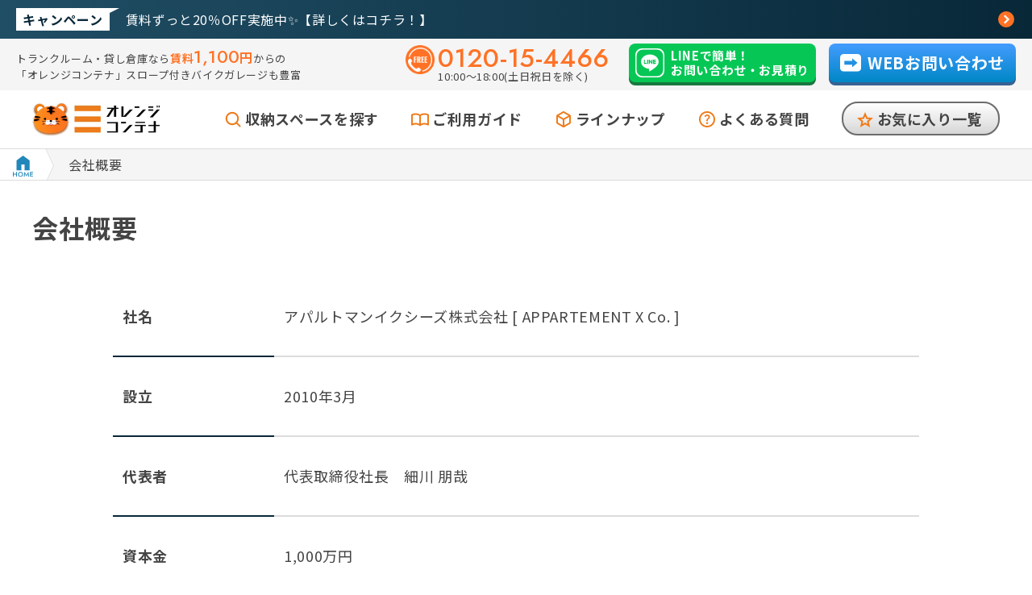

--- FILE ---
content_type: text/html; charset=UTF-8
request_url: https://rentalbox.jp/company
body_size: 23487
content:
<!DOCTYPE html>
<html lang="ja">
  <head>
    <!-- Google Tag Manager -->
      <script>(function(w,d,s,l,i){w[l]=w[l]||[];w[l].push({'gtm.start':
        new Date().getTime(),event:'gtm.js'});var f=d.getElementsByTagName(s)[0],
        j=d.createElement(s),dl=l!='dataLayer'?'&l='+l:'';j.async=true;j.src=
        'https://www.googletagmanager.com/gtm.js?id='+i+dl;f.parentNode.insertBefore(j,f);
        })(window,document,'script','dataLayer','GTM-M2CZKTZ');</script>
      <!-- End Google Tag Manager -->
    <meta charset="utf-8">
    <meta name="viewport" content="width=device-width, initial-scale=1">
        <meta name="csrf-token" content="9NBcozgOejRC0isbVPpsYQnqi3NhS70D4w518VrG">
    <title>会社概要 | トランクルーム・貸し倉庫ならオレンジコンテナ</title>
        <meta name="description" content="オレンジコンテナ運営会社のアパルトマンのご紹介です。オレンジ色のコンテナが目印！トランクルーム、貸し倉庫をお探しならオレンジコンテナ。バイクガレージタイプも豊富。">
        <link rel="shortcut icon" type="image/vnd.microsoft.icon" href="https://rentalbox.jp/img/common/base/favicon.ico">
    <link rel="apple-touch-icon" sizes="180x180" href="https://rentalbox.jp/img/common/base/apple-touch-icon.png">
    <!-- Fonts -->
    <link rel="preconnect" href="https://fonts.googleapis.com">
    <link rel="preconnect" href="https://fonts.gstatic.com" crossorigin>
    <link href="https://fonts.googleapis.com/css2?family=Jost:wght@100..900&family=Noto+Sans+JP:wght@100..900&display=swap" rel="stylesheet">

    <!-- Scripts -->
    <link rel="preload" as="style" href="https://rentalbox.jp/build/assets/common-DmnPgYQ_.css" /><link rel="stylesheet" href="https://rentalbox.jp/build/assets/common-DmnPgYQ_.css" data-navigate-track="reload" />          <link rel="preload" as="style" href="https://rentalbox.jp/build/assets/company-BZ_Uu9ZD.css" /><link rel="stylesheet" href="https://rentalbox.jp/build/assets/company-BZ_Uu9ZD.css" data-navigate-track="reload" />
      </head>
  <body class="body-company">
    <!-- Google Tag Manager (noscript) -->
    <noscript><iframe src="https://www.googletagmanager.com/ns.html?id=GTM-M2CZKTZ"
      height="0" width="0" style="display:none;visibility:hidden"></iframe></noscript>
	  <!-- End Google Tag Manager (noscript) -->
    <div class="js-fixed-header js-wrapper glb-wrapper">
    <header class="glb-header">
      <div class="js-fixed-header header-announcement">
        <div class="cmn-inner-l">
                    <div class="header-announcement-box">
                          <a href="https://rentalbox.jp/campaign/list/49">
                <div class="header-announcement-box__campaign">
                  <p class="campaign-txt">キャンペーン</p>
                </div>
                <div class="header-announcement-box__message">
                                    <p> 賃料ずっと20％OFF実施中✨【詳しくはコチラ！】 </p>
                                  </div>
              </a>
                      </div>
        </div><!-- cmn-inner-l -->
      </div><!-- header-announcement -->
      <div class="js-fixed-header header-top">
        <div class="cmn-inner-l">
          <div class="header-top-box">
            <div class="header-top-box__catch">
              <p class="catch-txt hdn-sp">トランクルーム・貸し倉庫なら<span class="accent-orange"><span class="accent-monthly">賃料</span><span class="accent-num">1,100</span><span class="accent-unit">円</span></span>からの<br class="view-tb-xl">「オレンジコンテナ」<br class="hdn-tb-xl">スロープ付きバイクガレージも豊富</p>
              <p class="catch-txt hdn-pc">
                <span class="hdn-sp-m">トランクルーム・貸し倉庫なら</span><span class="accent-orange"><span class="accent-monthly">賃料</span><span class="accent-num">1,100</span><span class="accent-unit">円</span></span>からのオレンジコンテナ
              </p>
            </div>
            <div class="header-top-box__link">
              <div class="link-tel">
                <a href="tel:0120-15-4466">
                  <span class="tel-num">0120-15-4466</span>
                </a>
                <p class="tel-open">10:00～18:00(土日祝日を除く)</p>
              </div>
              <div class="link-line">
                <a href="https://rentalbox.jp/line">
                  <div class="icon-line">
                    <img src="https://rentalbox.jp/img/common/base/icon_line01.svg" width="36" height="36" alt="LINE">
                  </div>
                  <p class="line-txt">LINEで簡単！<br>お問い合わせ・お見積り</p>
                </a>
              </div>
              <div class="link-contact">
                <a href="https://rentalbox.jp/contact">
                  <div class="icon-contact">
                    <img src="https://rentalbox.jp/img/common/base/icon_web_arrow01.svg" width="26" height="22" alt="矢印">
                  </div>
                  <p class="contact-txt">WEBお問い合わせ</p>
                </a>
              </div>
            </div>
          </div>
        </div><!-- cmn-inner-l -->
      </div><!-- header-top -->
      <div class="js-fixed-header header-bottom">
        <div class="cmn-inner-m">
          <div class="header-bottom-box">
                          <div class="site-ttl">
                <a href="/"><img src="https://rentalbox.jp/img/common/base/logo01.jpg" width="160" height="41" alt="オレンジコンテナ"></a>
              </div>
                        <nav class="header-nav hdn-tb">
              <ul class="header-nav-list">
                <li class="header-nav-list__item search">
                  <a href="https://rentalbox.jp/search">収納スペースを探す</a>
                </li>
                <li class="header-nav-list__item guide">
                  <a href="https://rentalbox.jp/guide">ご利用ガイド</a>
                </li>
                <li class="header-nav-list__item lineup">
                  <a href="https://rentalbox.jp/lineup">ラインナップ</a>
                </li>
                <li class="header-nav-list__item faq">
                  <a href="https://rentalbox.jp/faq">よくある質問</a>
                </li>
                <li class="header-nav-list__item favo">
                  <a href="https://rentalbox.jp/favorite">お気に入り一覧</a>
                </li>
              </ul>
            </nav>
          </div>
        </div><!-- cmn-inner-m -->
      </div><!-- header-bottom -->
      <div class="js-fixed-header sp-btn-box">
        <div class="sp-tel-btn">
          <a href="tel:0120-15-4466">
            <span class="tel-btn-icon"><img src="https://rentalbox.jp/img/common/base/icon_tel02.svg" alt="電話"></span>
            <span class="tel-btn-txt">TEL</span>
          </a>
        </div>
        <div class="sp-search-btn">
          <a href="https://rentalbox.jp/search">
            <span class="search-btn-icon"><img src="https://rentalbox.jp/img/common/base/icon_search02_white.svg" alt="虫眼鏡"></span>
            <span class="search-btn-txt">検索</span>
          </a>
        </div>
        <div class="sp-menu-btn">
          <button class="js-hamburger glb-hamburger">
            <span class="glb-hamburger__in">
              <span class="lines line01"></span>
              <span class="lines line02"></span>
              <span class="lines line03"></span>
            </span>
            <span class="menu-btn-txt">MENU</span>
          </button>
        </div>
      </div>
      <div class="js-slide-menu sp-slide-menu">
        <nav class="header-nav">
          <ul class="header-nav-list">
            <li class="header-nav-list__item search">
              <a href="https://rentalbox.jp/search">収納スペースを探す</a>
            </li>
            <li class="header-nav-list__item guide">
              <a href="https://rentalbox.jp/guide">ご利用ガイド</a>
            </li>
            <li class="header-nav-list__item lineup">
              <a href="https://rentalbox.jp/lineup">ラインナップ</a>
            </li>
            <li class="header-nav-list__item faq">
              <a href="https://rentalbox.jp/faq">よくある質問</a>
            </li>
            <li class="header-nav-list__item favo">
              <a href="https://rentalbox.jp/favorite">お気に入り一覧</a>
                          </li>
          </ul>
        </nav>
        <div class="link-tel-wrap">
          <div class="link-tel">
            <a href="tel:0120-15-4466">
              <div class="icon-line">
                <img src="https://rentalbox.jp/img/common/base/icon_tel01.png" width="42" height="42" alt="TEL">
              </div>
              <div class="tel-txt-wrap">
                <span class="tel-num">0120-15-4466</span>
                <p class="tel-open">10:00～18:00(土日祝日を除く)</p>
              </div>
            </a>
          </div>
        </div>
        <div class="link-line">
          <a href="https://rentalbox.jp/line">
            <div class="icon-line">
              <img src="https://rentalbox.jp/img/common/base/icon_line01.svg" width="36" height="36" alt="LINE">
            </div>
            <p class="line-txt">LINEで簡単！<br>お問い合わせ・お見積り</p>
          </a>
        </div>
        <div class="link-contact">
          <a href="https://rentalbox.jp/contact">
            <div class="icon-contact">
              <img src="https://rentalbox.jp/img/common/base/icon_web_arrow01.svg" width="26" height="22" alt="矢印">
            </div>
            <p class="contact-txt">WEBお問い合わせ</p>
          </a>
        </div>
      </div>
      <div class="sp-slide-bg js-close-bg"></div>
    </header><!-- glb-header -->

    <div class="breadcrumb">
    <ul class="breadcrumb-list">
      <li class="breadcrumb-list__item home"><a href="/"><span><img src="https://rentalbox.jp/img/common/base/icon_home01.svg" width="25" height="26" alt="HOME"></span></a></li>
      <li class="breadcrumb-list__item"><span><span>会社概要</span></span></li>
    </ul>
  </div>
  <div class="glb-container">
    <div class="cmn-inner-m">
      <div class="cmn-page-ttl">
        <h1 class="cmn-page-ttl__in">会社概要</h1>
      </div>
      <dl class="company-list">

        <dt>社名</dt>
        <dd>アパルトマンイクシーズ株式会社 [ APPARTEMENT X Co. ]</dd>

        <dt>設立</dt>
        <dd>2010年3月</dd>

        <dt>代表者</dt>
        <dd>代表取締役社長　細川 朋哉</dd>

        <dt>資本金</dt>
        <dd>1,000万円</dd>

        <dt>本社</dt>
        <dd>
          <span>〒564-0062<br>大阪府吹田市垂水町3-33-17 アパルトマンイクシーズ本社ビル</span><span>TEL: <a href="tel:06-6821-7787">06-6821-7787</a>　<br class="hdn-pc">FAX : 06-6821-7788</span>
          <div class="access-map">
            <iframe src="https://www.google.com/maps/embed?pb=!1m18!1m12!1m3!1d3277.8893379811375!2d135.50107884720023!3d34.758380350965794!2m3!1f0!2f0!3f0!3m2!1i1024!2i768!4f13.1!3m3!1m2!1s0x6000e4f433b88bd9%3A0xf1ffc3fa058cb602!2z44Ki44OR44Or44OI44Oe44Oz44Kk44Kv44K344O844K65qCq5byP5Lya56S-!5e0!3m2!1sja!2sjp!4v1732166259923!5m2!1sja!2sjp" width="1000" height="468" style="border:0;" allowfullscreen="" loading="lazy" referrerpolicy="no-referrer-when-downgrade"></iframe>
          </div>
        </dd>

        <dt>東京本社</dt>
        <dd>
          <span>〒169-0051<br>東京都新宿区西早稲田2丁目20番9号 小杉ビル西早稲田9階</span>
                    <div class="access-map">
            <iframe src="https://www.google.com/maps/embed?pb=!1m18!1m12!1m3!1d3239.723348945592!2d139.70907473610245!3d35.70842495103152!2m3!1f0!2f0!3f0!3m2!1i1024!2i768!4f13.1!3m3!1m2!1s0x60188d3d2d566691%3A0xfcde78ea1c6181a8!2z44CSMTY5LTAwNTEg5p2x5Lqs6YO95paw5a6_5Yy66KW_5pep56iy55Sw77yS5LiB55uu77yS77yQ4oiS77yZ!5e0!3m2!1sja!2sjp!4v1732166831857!5m2!1sja!2sjp" width="1000" height="468" style="border:0;" allowfullscreen="" loading="lazy" referrerpolicy="no-referrer-when-downgrade"></iframe>
          </div>
        </dd>

      </dl>
    </div><!-- cmn-inner-m -->
  </div><!-- glb-container -->

    <footer class="glb-footer">
      <div class="footer-main">
        <div class="cmn-inner-m">
          <div class="footer-top-box">
            <div class="site-ttl">
              <a href="/"><img src="https://rentalbox.jp/img/common/base/logo01.jpg" width="160" height="41" alt="オレンジコンテナ"></a>
            </div>
            <div class="site-contact">
              <div class="link-tel">
                <a href="tel:0120-15-4466">
                  <span class="tel-num">0120-15-4466</span>
                </a>
                <p class="tel-open">10:00～18:00(土日祝日を除く)</p>
              </div>
              <div class="area-btn">
                <a href="https://rentalbox.jp/search"><img src="https://rentalbox.jp/img/common/base/area-btn01.png" width="320" height="76" alt="24時間申込OK 簡単!エリア検索"></a>
              </div>
            </div>
          </div>
          <div class="footer-content-box">
            <div class="footer-info">
              <div class="footer-operation">
                <p class="footer-operation__ttl">運営会社</p>
                <div class="footer-operation__img">
                  <a href="https://aprt.jp/" target="_blank"><img src="https://rentalbox.jp/img/common/base/logo_campany01_white.svg" width="200" height="45" alt="アパルトマン"></a>
                </div>
              </div>
              <div class="footer-operation">
                <p class="footer-operation__ttl">グループ会社</p>
                <div class="footer-operation__img">
                  <a href="https://aprtx.jp/" target="_blank"><img src="https://rentalbox.jp/img/common/base/logo_campany02_white.svg" width="250" height="72" alt="アパルトマン"></a>
                </div>
              </div>
              <div class="footer-company">
                <ul class="footer-company-list">
                  <li class="footer-company-list__item">
                    <p class="item-ttl">【ご連絡先・郵送物送付先】</p>
                    <p class="item-address">〒564-0063<br>大阪府吹田市江坂町1-23-28 江坂南口ビル7F</p>
                    <p class="item-tel">TEL: <a href="tel:0120-15-4466">0120-15-4466</a><span>FAX: 06-6821-7788</span></p>
                  </li>
                  <li class="footer-company-list__item">
                    <p class="item-ttl">【本社】</p>
                    <p class="item-address">〒564-0062<br>大阪府吹田市垂水町3-33-17 アパルトマンイクシーズ本社ビル</p>
                  </li>
                  <li class="footer-company-list__item">
                    <p class="item-ttl">【東京支社】</p>
                    <p class="item-address">〒169-0051<br>東京都新宿区西早稲田2丁目20番9号 小杉ビル西早稲田9階</p>
                                      </li>
                </ul>
              </div>
            </div><!-- footer-info -->
            <nav class="footer-nav">
              <ul class="footer-nav-list">
                <li class="footer-nav-list__item">
                  <p class="js-footer-accordion nav-ttl">収納スペースを探す</p>
                  <ul class="js-footer-accordion-content footer-nav-sub-list">
                    <li class="footer-nav-sub-list__item">
                      <a href="https://rentalbox.jp/search">全国から探す</a>
                    </li>
                    <li class="footer-nav-sub-list__item">
                      <a href="https://rentalbox.jp/campaign">お得なキャンペーンから探す</a>
                    </li>
                  </ul>
                </li><!-- footer-nav-list__item 1 -->
                <li class="footer-nav-list__item">
                  <p class="js-footer-accordion nav-ttl">ラインナップ</p>
                  <ul class="footer-nav-sub-list">
                    <li class="footer-nav-sub-list__item">
                      <a href="https://rentalbox.jp/lineup#indoor">トランクルーム（屋内型）</a>
                    </li>
                    <li class="footer-nav-sub-list__item">
                      <a href="https://rentalbox.jp/lineup#outdoor">コンテナ（屋外型）</a>
                    </li>
                    <li class="footer-nav-sub-list__item">
                      <a href="https://rentalbox.jp/lineup#room">ルームタイプ</a>
                    </li>
                    <li class="footer-nav-sub-list__item">
                      <a href="https://rentalbox.jp/lineup#bike">バイクタイプ・バイクボックス</a>
                    </li>
                    <li class="footer-nav-sub-list__item">
                      <a href="https://rentalbox.jp/lineup#surf">サーフタイプ</a>
                    </li>
                    <li class="footer-nav-sub-list__item">
                      <a href="https://rentalbox.jp/lineup#oshiiremaru">オシイレマル</a>
                    </li>
                  </ul>
                </li><!-- footer-nav-list__item 2 -->
                <li class="footer-nav-list__item">
                  <p class="js-footer-accordion nav-ttl">オレンジコンテナについて</p>
                  <ul class="footer-nav-sub-list">
                    <li class="footer-nav-sub-list__item">
                      <a href="https://rentalbox.jp/strength">弊社の強み</a>
                    </li>
                    <li class="footer-nav-sub-list__item">
                      <a href="https://rentalbox.jp/voice">ご利用者様の声</a>
                    </li>
                    <li class="footer-nav-sub-list__item">
                      <a href="https://rentalbox.jp/faq">よくあるご質問</a>
                    </li>
                    <li class="footer-nav-sub-list__item">
                      <a href="https://rentalbox.jp/company">会社概要</a>
                    </li>
                  </ul>
                </li><!-- footer-nav-list__item 3 -->
                <li class="footer-nav-list__item">
                  <p class="js-footer-accordion nav-ttl">運搬・各種オプション</p>
                  <ul class="footer-nav-sub-list">
                    <li class="footer-nav-sub-list__item">
                      <a href="https://rentalbox.jp/option#anshin">安心パック</a>
                    </li>
                    <li class="footer-nav-sub-list__item">
                      <a href="https://rentalbox.jp/option#rakuraku">らくらく運搬＆<br>らくらく処分サービス</a>
                    </li>
                    <li class="footer-nav-sub-list__item">
                      <a href="https://rentalbox.jp/option#electricity">電源コンセント利用サービス</a>
                    </li>
                    <li class="footer-nav-sub-list__item">
                      <a href="https://rentalbox.jp/option#LED">LEDライト / 除湿剤</a>
                    </li>
                  </ul>
                </li><!-- footer-nav-list__item 4 -->
                <li class="footer-nav-list__item">
                  <p class="js-footer-accordion nav-ttl">ご利用ガイド</p>
                  <ul class="footer-nav-sub-list">
                    <li class="footer-nav-sub-list__item">
                      <a href="https://rentalbox.jp/guide#guide01">ご契約の流れ</a>
                    </li>
                    <li class="footer-nav-sub-list__item">
                      <a href="https://rentalbox.jp/guide#guide02">個人契約に必要なもの</a>
                    </li>
                    <li class="footer-nav-sub-list__item">
                      <a href="https://rentalbox.jp/guide#guide03">法人契約に必要なもの</a>
                    </li>
                    <li class="footer-nav-sub-list__item">
                      <a href="https://rentalbox.jp/guide#guide04">お支払いについて</a>
                    </li>
                  </ul>
                </li><!-- footer-nav-list__item 5 -->
                <li class="footer-nav-list__item">
                  <p class="js-footer-accordion nav-ttl">トランクルーム土地活用</p>
                  <ul class="footer-nav-sub-list">
                    <li class="footer-nav-sub-list__item">
                      <a href="https://rentalbox.jp/owner">オーナー様募集</a>
                    </li>
                    <li class="footer-nav-sub-list__item">
                      <a href="https://trunk-scube.com/" target="_blank">トランクルーム経営</a>
                    </li>
                    <li class="footer-nav-sub-list__item">
                      <a href="https://azto.jp/" target="_blank">ガレージハウス経営</a>
                    </li>
                  </ul>
                </li><!-- footer-nav-list__item 6 -->
              </ul><!-- footer-nav-list -->
            </nav><!-- footer-nav -->
          </div><!-- footer-content-box -->
          <div class="footer-link-bottom">
            <ul class="footer-link-bottom-list">
              <li class="footer-link-bottom-list__item"><a href="https://rentalbox.jp/law">特定商取引法に基づく表記</a></li>
              <li class="footer-link-bottom-list__item"><a href="https://rentalbox.jp/privacy">個人情報取り扱いについて</a></li>
            </ul>
          </div>
        </div><!-- cmn-inner-m -->
      </div><!-- footer-main -->
      <div class="footer-copyright">
        <div class="cmn-inner-m">
          <small>&copy; Appartement X Co 2026</small>
        </div><!-- cmn-inner-m -->
      </div>
    </footer><!-- glb-footer -->
        <div class="js-fixed-footer-sp detail-fixed-footer-sp">
      <div class="detail-fixed-footer-sp-txt">
        <p class="detail-fixed-footer-sp-txt__in">お問い合わせはこちら（お電話は平日10時〜18時）</p>
      </div>
      <div class="detail-fixed-footer-sp-box">
        <div class="tel-contact">
          <a href="tel:0120-15-4466">
            <div class="icon-contact">
              <img src="https://rentalbox.jp/img/common/base/icon_tel01_white.svg" width="28" height="28" alt="電話アイコン">
            </div>
            <p class="contact-txt">電話お問い合わせ<br>0120-15-4466</p>
          </a>
        </div>
                <div class="link-contact">
                    <a href="https://rentalbox.jp/contact#input-form">
                      <div class="icon-contact">
              <img src="https://rentalbox.jp/img/common/base/icon_mail01_white.svg" width="22" height="19" alt="メールアイコン">
            </div>
            <p class="contact-txt">簡単<br>WEBお問い合わせ</p>
          </a>
        </div>
      </div>
    </div>
      </div>
  <script type="text/javascript" src="https://uploads.mattrz-cx.com/uploads/client/tag/8350/index.js"></script>
  </body>
  <script src="https://rentalbox.jp/js/jquery.min.js"></script>
  <script src="https://rentalbox.jp/js/common.js?25031001"></script>
      
  </html>


--- FILE ---
content_type: text/css
request_url: https://rentalbox.jp/build/assets/common-DmnPgYQ_.css
body_size: 51898
content:
@charset "UTF-8";html,body,p,ol,ul,li,dl,dt,dd,blockquote,figure,fieldset,legend,textarea,pre,iframe,hr,h1,h2,h3,h4,h5,h6,main,article,aside,figcaption,footer,header,nav,section,img,embed,object,audio,video,area,button,input,label,select,summary,div,a,span{box-sizing:border-box}html,body,p,ol,ul,li,dl,dt,dd,blockquote,figure,fieldset,legend,textarea,pre,iframe,hr,h1,h2,h3,h4,h5,h6{margin:0;padding:0;display:block}main,article,aside,figcaption,figure,footer,header,nav,section{display:block}h1,h2,h3,h4,h5,h6{font-size:100%;font-weight:400}img,embed,iframe,object,audio,video{height:auto;max-width:100%}button{padding:0;cursor:pointer;background:none;border:none}button,input,select,textarea{margin:0}a,area,button,[role=button],input:not([type=range]),label,select,summary,textarea{touch-action:manipulation}html{box-sizing:border-box;line-height:1}body{-webkit-text-size-adjust:100%}a{color:inherit;text-decoration:none}ul,ol{list-style:none}table{border-collapse:collapse;border-spacing:0}th,td{padding:0;font-weight:400;text-align:left}iframe{border:0}img{vertical-align:bottom}select{margin:0;padding:0;border:0;border:none;border-radius:0;background:none transparent;font-family:Noto Sans JP,sans-serif;-webkit-appearance:none;-moz-appearance:none;appearance:none}select::-ms-expand{display:block}textarea{border:none;border-radius:0;resize:vertical;-webkit-appearance:none;-moz-appearance:none;appearance:none}input:not([type=radio]){border:none;border-radius:0;-webkit-appearance:none;-moz-appearance:none;appearance:none}input[type=submit]{vertical-align:middle;cursor:pointer}input[type=text],input[type=tel],input[type=email],input[type=button],select,textarea{font-family:Noto Sans JP,sans-serif;font-size:1.6rem}@media screen and (max-width: 767px){input[type=text],input[type=tel],input[type=email],input[type=button],select,textarea{font-size:1.6rem}}input:-webkit-autofill{box-shadow:0 0 0 999px #fff inset}input[type=submit],input[type=button]{border:none;border-radius:0;-webkit-appearance:button;-moz-appearance:button;appearance:button}input[type=submit]::-webkit-search-decoration,input[type=button]::-webkit-search-decoration{display:none}input[type=submit]::focus,input[type=button]::focus{outline-offset:-2px}input::-webkit-input-placeholder,textarea::-webkit-input-placeholder{color:#aeaeae}input:-ms-input-placeholder,textarea:-ms-input-placeholder{color:#aeaeae}input::-moz-placeholder,textarea::-moz-placeholder{color:#aeaeae}.hdn-sp-lm{display:block}.hdn-sp-m{display:inline}.hdn-sp,.hdn-tb{display:block}.view-tb{display:none}.hdn-tb-l{display:block}.view-tb-l{display:none}.hdn-tb-ml{display:block}.view-tb-ml{display:none}.hdn-tb-xl{display:block}.view-tb-xl,.hdn-pc{display:none}@media screen and (max-width: 1399px){.hdn-tb-xl{display:none}.view-tb-xl{display:block}}@media screen and (max-width: 1365px){.hdn-tb-ml{display:none}.view-tb-ml{display:block}}@media screen and (max-width: 1199px){.hdn-tb-l{display:none}.view-tb-l{display:block}}@media screen and (max-width: 1020px){.hdn-tb{display:none}.view-tb{display:block}}@media screen and (max-width: 767px){.hdn-sp{display:none}.hdn-pc{display:block}}@media screen and (max-width: 552px){.hdn-sp-lm{display:none}}@media screen and (max-width: 374px){.hdn-sp-m{display:none}}.cf:after{display:block;clear:both;content:""}.ofx-hdn{overflow-x:hidden}.cmn-inner-l{position:relative;margin:0 auto;padding:0 20px;max-width:1440px}@media screen and (max-width: 767px){.cmn-inner-l{padding:0 16px}}.cmn-inner-m{position:relative;margin:0 auto;padding:0 20px;max-width:1240px}@media screen and (max-width: 767px){.cmn-inner-m{padding:0 16px}}.cmn-inner-ms{position:relative;margin:0 auto;padding:0 20px;max-width:1040px}@media screen and (max-width: 767px){.cmn-inner-ms{padding:0 16px}}.cmn-inner-s{position:relative;margin:0 auto;padding:0 20px;max-width:948px}@media screen and (max-width: 767px){.cmn-inner-s{padding:0 16px}}.cmn-inner-xs{position:relative;margin:0 auto;padding:0 20px;max-width:840px}@media screen and (max-width: 767px){.cmn-inner-xs{padding:0 16px}}.cmn-anchor01{margin-top:-162px;padding-top:162px}@media screen and (max-width: 767px){.cmn-anchor01{margin-top:-88px;padding-top:88px}}.cmn-anchor02{margin-top:-162px;padding-top:162px}@media screen and (max-width: 767px){.cmn-anchor02{margin-top:-120px;padding-top:120px}}.cmn-sec01{padding:56px 0}@media screen and (max-width: 1020px){.cmn-sec01{padding:40px 0}}@media screen and (max-width: 767px){.cmn-sec01{padding:24px 0}}.cmn-sec-ttl01{text-align:center;margin-bottom:40px;font-size:3.2rem;font-weight:700}@media screen and (max-width: 1020px){.cmn-sec-ttl01{margin-bottom:32px;font-size:2.6rem}}@media screen and (max-width: 767px){.cmn-sec-ttl01{margin-bottom:24px;font-size:2rem}}.cmn-sec-ttl01.white{color:#fff}.cmn-btn01-wrap{display:flex;justify-content:space-between;max-width:800px;margin:0 auto}@media screen and (max-width: 767px){.cmn-btn01-wrap{display:block}}.cmn-btn01{width:350px;height:52px}@media screen and (max-width: 767px){.cmn-btn01{margin:0 auto;width:260px;height:48px}}.cmn-btn01.wide{width:460px}@media screen and (max-width: 767px){.cmn-btn01.wide{width:100%}}.cmn-btn01.center{margin:0 auto}.cmn-btn01 a,.cmn-btn01 input,.cmn-btn01 button{display:flex;justify-content:center;align-items:center;width:100%;height:100%;border-radius:8px;background-image:linear-gradient(to right,#204e65,#082838);color:#fff;font-size:2rem;font-weight:700;font-family:Noto Sans JP,sans-serif;transition:background-position .2s ease-in-out,opacity .2s ease-in-out}@media screen and (max-width: 767px){.cmn-btn01 a,.cmn-btn01 input,.cmn-btn01 button{font-size:1.6rem;font-family:Hiragino Kaku Gothic ProN,Noto Sans JP,游ゴシック,sans-serif}}.cmn-btn01 a:hover,.cmn-btn01 input:hover,.cmn-btn01 button:hover{opacity:.86}.cmn-btn01.arrow a,.cmn-btn01.arrow input,.cmn-btn01.arrow button{background-image:url(/build/assets/icon_arrow02_white-5YSLSild.svg),linear-gradient(to right,#204e65,#082838);background-repeat:no-repeat,no-repeat;background-size:7px 14px,cover;background-position:top 50% right 16px,center center}.cmn-btn01.arrow a:hover,.cmn-btn01.arrow input:hover,.cmn-btn01.arrow button:hover{background-position:top 50% right 13px,center center}.cmn-btn01.file a,.cmn-btn01.file input,.cmn-btn01.file button{background-image:url(/build/assets/icon_file01_white-BSoM7pqR.svg),linear-gradient(to right,#204e65,#082838);background-repeat:no-repeat,no-repeat;background-size:20px 16px,cover;background-position:top 50% right 16px,center center}.cmn-btn01.window a,.cmn-btn01.window input,.cmn-btn01.window button{background-image:url(/build/assets/icon_window01_white-52worfgP.svg),linear-gradient(to right,#204e65,#082838);background-repeat:no-repeat,no-repeat;background-size:22px 22px,cover;background-position:top 50% right 16px,center center}.cmn-btn01-wrap .cmn-btn01+.cmn-btn01{margin-left:20px}@media screen and (max-width: 767px){.cmn-btn01-wrap .cmn-btn01+.cmn-btn01{margin:16px auto 0}}html{font-size:62.5%}body,textarea{position:relative;color:#444;font-weight:400;font-family:Noto Sans JP,sans-serif;line-height:1;letter-spacing:.04em;font-size:1.6rem;word-wrap:break-word}@media screen and (max-width: 767px){body{font-weight:400;font-family:Hiragino Kaku Gothic ProN,Noto Sans JP,游ゴシック,sans-serif;letter-spacing:.02em;font-size:1.4rem;-webkit-text-size-adjust:100%}}@media screen and (min-width: 767px){a[href^="tel:"]{pointer-events:none}}.glb-header{position:fixed;z-index:10000;top:0;left:0;width:100%}@media screen and (max-width: 1020px){.glb-header{position:relative}}.header-announcement{height:48px;background-image:linear-gradient(to right,#204e65,#082838);transition:height .2s ease-in-out}@media screen and (max-width: 1199px){.header-announcement{height:32px}}@media screen and (max-width: 1020px){.header-announcement{position:fixed;z-index:10000;top:0;left:0;width:100%}}.header-announcement>.cmn-inner-l{height:100%}@media screen and (max-width: 767px){.header-announcement>.cmn-inner-l{padding:0 4px}}.header-announcement.is-fixed{height:32px}.header-announcement-box{height:100%}.header-announcement-box>a,.header-announcement-box>div{display:flex;align-items:center;height:100%}.header-announcement-box__campaign{position:relative;display:flex;justify-content:center;align-items:center;width:116px;height:28px;background-color:#fff;color:#082838;font-weight:700;transition:height .2s ease-in-out}@media screen and (max-width: 1199px){.header-announcement-box__campaign{width:112px;height:22px;font-size:1.4rem}}@media screen and (max-width: 767px){.header-announcement-box__campaign{width:76px;font-size:1.1rem}}.header-announcement-box__campaign:after{content:"";position:absolute;top:0;right:-12px;width:0;height:0;border-style:solid;border-color:#fff transparent transparent transparent;border-width:6px 12px 0px 0px}.header-announcement.is-fixed .header-announcement-box__campaign{height:22px}.header-announcement-box__message{position:relative;padding-left:20px;width:calc(100% - 112px);color:#fff;overflow:hidden}@media screen and (max-width: 1199px){.header-announcement-box__message{width:calc(100% - 112px);font-size:1.4rem}}@media screen and (max-width: 767px){.header-announcement-box__message{width:calc(100% - 80px);padding-left:12px;font-size:1.1rem}}.header-announcement-box__message p,.header-announcement-box__message a{display:block;position:relative;min-height:28px;padding:6px 24px 6px 0;white-space:nowrap;overflow:hidden;text-overflow:ellipsis}@media screen and (max-width: 1199px){.header-announcement-box__message p,.header-announcement-box__message a{min-height:26px}}@media screen and (max-width: 767px){.header-announcement-box__message p,.header-announcement-box__message a{min-height:23px}}.header-announcement-box__message a{min-height:28px}@media screen and (max-width: 767px){.header-announcement-box__message a{min-height:20px}}.header-announcement-box__message:after{content:"";position:absolute;top:4px;right:2px;display:inline-block;width:20px;height:20px;background-image:url(/build/assets/icon_arrow02-Ypvhr4P9.svg);background-repeat:no-repeat;background-size:cover;background-position:center center}@media screen and (max-width: 1199px){.header-announcement-box__message:after{top:3px}}@media screen and (max-width: 1020px){.header-announcement-box__message:after{top:5px;width:18px;height:18px}}@media screen and (max-width: 767px){.header-announcement-box__message:after{top:2px}}@media screen and (max-width: 1020px){.body-detail .header-announcement{position:absolute;top:-88px}}.glb-header .header-top{position:relative;height:64px;background-color:#f5f5f5;z-index:1000;transition:height .2s ease-in-out}@media screen and (max-width: 1199px){.glb-header .header-top{height:92px}}@media screen and (max-width: 1020px){.glb-header .header-top{margin-top:32px;height:32px;display:none}}.glb-header .header-top>.cmn-inner-l{height:100%}.glb-header .header-top.is-fixed{height:58px}@media screen and (max-width: 1199px){.glb-header .header-top.is-fixed{height:80px}}@media screen and (max-width: 1020px){.glb-header .header-top.is-fixed{height:32px}}.glb-header .header-top-box{display:flex;justify-content:space-between;align-items:center;height:100%}@media screen and (max-width: 1199px){.glb-header .header-top-box{display:block}}.glb-header .header-top-box__catch{font-size:1.3rem;line-height:1.5}@media screen and (max-width: 1199px){.glb-header .header-top-box__catch{padding:4px 0 8px;text-align:center}}@media screen and (max-width: 767px){.glb-header .header-top-box__catch{padding:7px 0 8px;font-size:1.1rem}}.glb-header .header-top-box__catch .accent-orange{color:#ff7225}.glb-header .header-top-box__catch .accent-monthly{font-size:1.4rem;font-weight:700}@media screen and (max-width: 767px){.glb-header .header-top-box__catch .accent-monthly{font-size:1rem}}.glb-header .header-top-box__catch .accent-num{font-size:2.2rem;font-weight:500;line-height:1;letter-spacing:.02em;font-family:Jost,sans-serif}@media screen and (max-width: 767px){.glb-header .header-top-box__catch .accent-num{font-size:1.6rem}}.glb-header .header-top-box__catch .accent-unit{font-size:1.6rem;font-weight:700}@media screen and (max-width: 767px){.glb-header .header-top-box__catch .accent-unit{font-size:1.2rem}}.glb-header .header-top.is-fixed .header-top-box__catch{padding:2px 0 6px}@media screen and (max-width: 1020px){.glb-header .header-top.is-fixed .header-top-box__catch{padding:4px 0 8px}}@media screen and (max-width: 1199px){.glb-header .header-top.is-fixed .header-top-box__catch{font-size:1.1rem}.glb-header .header-top.is-fixed .header-top-box__catch .accent-monthly{font-size:1rem}.glb-header .header-top.is-fixed .header-top-box__catch .accent-num{font-size:1.6rem}.glb-header .header-top.is-fixed .header-top-box__catch .accent-unit{font-size:1.2rem}}@media screen and (max-width: 767px){.glb-header .header-top-box__catch .catch-txt{width:calc(100% + 32px);margin-left:-16px}}@media screen and (max-width: 1199px){.glb-header .header-top-box__catch br.view-tb-xl,.glb-header .header-top-box__catch br.hdn-tb-xl{display:none}}.glb-header .header-top-box__link{display:flex;justify-content:center;align-items:center}@media screen and (max-width: 1199px){.glb-header .header-top-box__link{margin-left:42px}}@media screen and (max-width: 1020px){.glb-header .header-top-box__link{display:none;margin-left:32px}}.glb-header .link-tel{margin-top:-4px;margin-right:24px}@media screen and (max-width: 1020px){.glb-header .link-tel{margin-right:12px}}.glb-header .link-tel a{position:relative;display:block;color:#ff7225;font-size:3.2rem;font-weight:500;font-family:Jost,sans-serif}.glb-header .link-tel a:before{content:"";position:absolute;top:0;left:-40px;width:40px;height:36px;background-image:url(/build/assets/icon_tel01-C47oKLZd.png);background-repeat:no-repeat;background-size:36px 36px;background-position:left center}.glb-header .link-tel .tel-open{font-size:1.3rem}.glb-header .link-line,.glb-header .link-contact{margin-top:-4px;width:232px;height:48px;border-radius:8px}@media screen and (max-width: 1020px){.glb-header .link-line,.glb-header .link-contact{margin:20px auto 0}}.glb-header .link-line a,.glb-header .link-contact a{position:relative;display:flex;justify-content:center;align-items:center;top:0;width:100%;height:100%;border-radius:8px;background-color:#06c755;color:#fff;font-weight:700;transition:top .2s ease-in-out,box-shadow .2s ease-in-out}.glb-header .link-line a:before,.glb-header .link-contact a:before{content:"";position:absolute;display:block;top:-4px;left:0;width:100%;height:4px;pointer-events:none}.glb-header .link-line a:hover,.glb-header .link-contact a:hover{top:4px}.glb-header .link-line a:hover:before,.glb-header .link-contact a:hover:before{pointer-events:inherit}.glb-header .link-line a{background-color:#06c755;box-shadow:0 4px #17773e}.glb-header .link-line a:hover{box-shadow:0 0 #17773e}.glb-header .link-line .line-txt{padding-left:8px;font-size:1.5rem;line-height:1.2}.glb-header .link-contact{margin-left:16px}@media screen and (max-width: 1020px){.glb-header .link-contact{margin-left:auto}}.glb-header .link-contact a{background-image:linear-gradient(to bottom,#449cff,#0087c6);box-shadow:0 4px #366293}.glb-header .link-contact a:hover{box-shadow:0 0 #366293}.glb-header .link-contact .contact-txt{padding-left:8px;font-size:2rem}.glb-header .header-bottom{position:relative;z-index:1000;height:72px;background-color:#fff;transition:height .2s ease-in-out}@media screen and (max-width: 1199px){.glb-header .header-bottom{height:56px}}@media screen and (max-width: 1020px){.glb-header .header-bottom{position:fixed;top:32px;left:0;width:100%}}.glb-header .header-bottom>.cmn-inner-m{height:100%}.glb-header .header-bottom.is-fixed{height:56px;box-shadow:0 4px 4px #00000008}@media screen and (max-width: 1020px){.glb-header .header-bottom.is-fixed,.glb-wrapper.is-hidden .glb-header .header-bottom{position:fixed;top:32px;left:0;width:100%}.body-detail .glb-header .header-bottom{position:absolute;top:-56px}.body-detail .glb-wrapper.is-hidden .glb-header .header-bottom{top:0}}.glb-header .header-bottom-box{display:flex;justify-content:space-between;align-items:center;height:100%}.glb-header .site-ttl{width:160px}@media screen and (max-width: 1020px){.glb-header .site-ttl{width:144px}}.glb-header .header-nav{width:calc(100% - 180px)}@media screen and (max-width: 1020px){.glb-header .header-nav{width:100%}}.glb-header .header-nav-list{display:flex;justify-content:flex-end}@media screen and (max-width: 1020px){.glb-header .header-nav-list{display:block}}.glb-header .header-nav-list__item{font-size:1.8rem;font-weight:700}@media screen and (max-width: 1199px){.glb-header .header-nav-list__item{font-size:1.6rem}}@media screen and (max-width: 1020px){.glb-header .header-nav-list__item{color:#fff;border-bottom:1px solid rgba(255,255,255,.4)}}.glb-header .header-nav-list__item a{transition:opacity .2s ease-in-out}@media screen and (max-width: 1020px){.glb-header .header-nav-list__item a{display:block;padding:20px}}.glb-header .header-nav-list__item a:hover{opacity:.8}.glb-header .header-nav-list__item a:before{content:"";display:inline-block;margin-right:4px;width:22px;height:22px;background-image:url(/build/assets/icon_search01-CsWfTeNa.svg);background-repeat:no-repeat;background-size:cover;background-position:center center;vertical-align:-4px}@media screen and (max-width: 1199px){.glb-header .header-nav-list__item a:before{width:18px;height:18px}}.glb-header .header-nav-list__item.search a:before{background-image:url(/build/assets/icon_search01-CsWfTeNa.svg)}.glb-header .header-nav-list__item.guide a:before{background-image:url(/build/assets/icon_guide01-X6P--JmV.svg)}.glb-header .header-nav-list__item.lineup a:before{background-image:url(/build/assets/icon_lineup01-Vd-p1vi2.svg)}.glb-header .header-nav-list__item.faq a:before{background-image:url(/build/assets/icon_faq01-DGeWrRyj.svg)}.glb-header .header-nav-list__item.favo{position:relative}.glb-header .header-nav-list__item.favo a{padding:6px 20px 6px 16px;border:2px solid #6c6c6c;border-radius:20px;background-image:linear-gradient(to bottom,#fff,#d7d7d7)}@media screen and (max-width: 1199px){.glb-header .header-nav-list__item.favo a{padding:4px 16px 4px 12px}}@media screen and (max-width: 1020px){.glb-header .header-nav-list__item.favo a{padding:20px;border:none;border-radius:unset;background-image:none}}.glb-header .header-nav-list__item.favo a:before{background-image:url(/build/assets/icon_favo01-Ccsoele6.svg)}.glb-header .header-nav-list__item.favo .favo-info{display:none}@media screen and (max-width: 1020px){.glb-header .header-nav-list__item.favo .favo-info{position:absolute;top:50%;right:20px;display:block;transform:translateY(-50%);font-size:1.2rem}}.glb-header .header-nav-list__item.favo .favo-info .favo-num{padding-right:2px;font-family:Jost,sans-serif;font-weight:500;font-size:1.6rem}.glb-header .header-nav-list__item+.header-nav-list__item{margin-left:40px}@media screen and (max-width: 1199px){.glb-header .header-nav-list__item+.header-nav-list__item{margin-left:20px}}@media screen and (max-width: 1020px){.glb-header .header-nav-list__item+.header-nav-list__item{margin-left:0}}.glb-wrapper .glb-header .sp-slide-menu{display:none}@media screen and (max-width: 1020px){.glb-wrapper .glb-header .sp-slide-menu{position:fixed;z-index:9998;top:88px;right:-360px;display:block;width:320px;height:100vh;background-image:linear-gradient(to right,#204e65,#082838);transition:right .3s ease-in-out}.glb-wrapper.is-fixed .sp-slide-menu,.glb-wrapper.is-hidden .glb-header .sp-slide-menu{position:fixed;top:88px}.glb-header .sp-slide-menu.is-open{right:0}}.sp-slide-menu .link-tel-wrap{margin-top:20px}.sp-slide-menu .link-tel{margin-top:-4px;width:232px;height:48px;border-radius:8px}@media screen and (max-width: 1020px){.sp-slide-menu .link-tel{margin:20px auto 0}}.sp-slide-menu .link-tel a{position:relative;display:flex;justify-content:center;align-items:center;top:0;width:100%;height:100%;padding-right:6px;border-radius:8px;background-color:#ff7225;color:#fff;font-weight:700;transition:top .2s ease-in-out,box-shadow .2s ease-in-out}.sp-slide-menu .link-tel a:before{content:none}.sp-slide-menu .link-tel a:hover{top:4px}.sp-slide-menu .link-tel a:hover:before{pointer-events:inherit}.sp-slide-menu .link-tel a{background-color:#ff7225;box-shadow:0 4px #894317}.sp-slide-menu .link-tel a:hover{box-shadow:0 0 #894317}.sp-slide-menu .link-tel .tel-txt-wrap{padding-left:6px}.sp-slide-menu .link-tel .tel-num{display:block;text-align:center;font-size:2.3rem;line-height:1.2;font-weight:500}.sp-slide-menu .link-tel .tel-open{font-family:Noto Sans JP,sans-serif;color:#fff;font-size:1.1rem;font-weight:400}@media screen and (max-width: 767px){.sp-slide-menu .link-tel .tel-open{font-family:Hiragino Kaku Gothic ProN,Noto Sans JP,游ゴシック,sans-serif}}.glb-header .sp-slide-bg{position:fixed;z-index:999;top:0;left:0;display:block;width:100vw;height:100vh;background-color:#000;opacity:0;pointer-events:none;transition:opacity .3s ease-in-out}.glb-header .sp-slide-bg.is-open{opacity:.7;pointer-events:inherit}.sp-btn-box{display:none;position:fixed;top:32px;right:0;z-index:1000}@media screen and (max-width: 1020px){.sp-btn-box{display:flex}.sp-btn-box.is-fixed{position:fixed;right:0;z-index:10001}.glb-wrapper.is-hidden .sp-btn-box{position:fixed;top:32px;right:0;z-index:10001}.body-detail .sp-btn-box{position:absolute;top:-56px}.body-detail .glb-wrapper.is-hidden .sp-btn-box{top:0}}.sp-btn-box .sp-tel-btn,.sp-btn-box .sp-search-btn,.sp-btn-box .sp-menu-btn{width:56px;height:56px}.sp-btn-box .sp-tel-btn a,.sp-btn-box .sp-tel-btn button,.sp-btn-box .sp-search-btn a,.sp-btn-box .sp-search-btn button,.sp-btn-box .sp-menu-btn a,.sp-btn-box .sp-menu-btn button{display:block;padding:8px;width:100%;height:100%;background-color:#ff7225}.sp-btn-box .sp-tel-btn a{background-color:#fff}.sp-btn-box .tel-btn-icon{display:block;margin:0 auto;width:27px;height:27px}.sp-btn-box .tel-btn-txt{display:block;padding-top:4px;text-align:center;color:#ff7225;font-size:1rem;font-family:Jost,sans-serif}.sp-btn-box .search-btn-icon{display:block;margin:0 auto;width:26px;height:26px}.sp-btn-box .search-btn-txt{display:block;padding-top:4px;text-align:center;color:#fff;font-size:1rem}.sp-btn-box .menu-btn-icon{display:block;margin:0 auto;width:26px;height:26px}.sp-btn-box .menu-btn-txt{display:block;padding-top:4px;text-align:center;color:#fff;font-size:1rem;font-family:Jost,sans-serif}.glb-hamburger{background-image:linear-gradient(to right,#204e65,#082838);cursor:pointer}.glb-hamburger__in{display:block;margin:4px auto 0;width:28px;height:19px}.glb-hamburger .lines{content:"";display:block;height:2px;width:28px;transition:transform .3s ease-in-out,opacity .3s ease-in-out;background-color:#fff}.glb-hamburger .line01{transform:translateY(0)}.glb-hamburger .line02{transform:translateY(6px)}.glb-hamburger .line03{transform:translateY(12px)}.glb-hamburger.is-open .line01{transform:translateY(8px) rotate(30deg)}.glb-hamburger.is-open .line02{opacity:0}.glb-hamburger.is-open .line03{transform:translateY(4px) rotate(-30deg)}.glb-wrapper{position:relative;padding-top:184px}@media screen and (max-width: 1020px){.glb-wrapper{overflow-x:hidden;padding-top:88px}.glb-wrapper.is-fixed{padding-top:32px}.glb-wrapper.is-hidden{overflow-x:visible;padding-top:88px}}body:not(.body-index) .glb-container{margin-top:36px;margin-bottom:80px}@media screen and (max-width: 767px){body:not(.body-index) .glb-container{margin-top:24px;margin-bottom:40px}}.breadcrumb{width:100%;height:40px;background-color:#f5f5f5;border-top:1px solid #dcdcdc;border-bottom:1px solid #dcdcdc;overflow:hidden}@media screen and (max-width: 1020px){.breadcrumb{height:28px}}@media screen and (max-width: 767px){.breadcrumb{overflow-x:scroll;overflow-y:hidden;white-space:nowrap}}.breadcrumb-list{display:flex;height:100%}.breadcrumb-list__item{height:100%}.breadcrumb-list__item>a,.breadcrumb-list__item>span{position:relative;padding:0 16px 0 28px;width:100%;height:100%;display:flex;align-items:center;text-underline-offset:4px}@media screen and (max-width: 1020px){.breadcrumb-list__item>a,.breadcrumb-list__item>span{padding:0 12px 0 24px;font-size:1rem}}.breadcrumb-list__item>a{background-color:#fff;color:#2287ba;text-decoration:underline}.breadcrumb-list__item>a:hover{font-weight:700;text-decoration:none}.breadcrumb-list__item>a:after{content:"";position:absolute;z-index:1;top:0;right:-12px;display:inline-block;width:40px;height:40px;border:1px solid #dcdcdc;border-bottom:none;border-left:none;background-color:#fff;transform:rotate(45deg) skew(20deg,20deg)}@media screen and (max-width: 1020px){.breadcrumb-list__item>a:after{top:-7px}}.breadcrumb-list__item>a>span,.breadcrumb-list__item>span>span{z-index:2}.breadcrumb-list__item.home a{padding:0 16px}@media screen and (max-width: 1020px){.breadcrumb-list__item.home a{padding:0 12px;width:42px}}.breadcrumb-list__item.home a img{margin-top:4px}@media screen and (max-width: 1020px){.breadcrumb-list__item.home a img{margin-top:2px;width:16px}}.cmn-page-sec01{margin:32px 0 80px}@media screen and (max-width: 1020px){.cmn-page-sec01{margin:32px 0 40px}}.cmn-page-ttl{margin-bottom:40px}@media screen and (max-width: 767px){.cmn-page-ttl{margin-bottom:28px}}.cmn-page-ttl.ttl-center{text-align:center}.cmn-page-ttl__in{font-size:3.2rem;font-weight:700;line-height:1.4}@media screen and (max-width: 1020px){.cmn-page-ttl__in{font-size:2.6rem}}@media screen and (max-width: 767px){.cmn-page-ttl__in{font-size:2rem}}@media screen and (max-width: 374px){.cmn-page-ttl__in{font-size:1.8rem}}.cmn-bnr-line{margin:40px 0;text-align:center}@media screen and (max-width: 1365px){.cmn-bnr-line{margin:40px 0}}@media screen and (max-width: 767px){.cmn-bnr-line{margin:24px 0}}.cmn-bnr-line a{display:inline-block;transition:opacity .2s ease-in-out;border-radius:8px;overflow:hidden}@media screen and (max-width: 1365px){.cmn-bnr-line a{max-width:400px}}@media screen and (max-width: 767px){.cmn-bnr-line a{max-width:384px}}.cmn-bnr-line a:hover{opacity:.8}.cmn-link-box01{margin:40px 0}@media screen and (max-width: 1020px){.cmn-link-box01{margin:40px 0}}@media screen and (max-width: 767px){.cmn-link-box01{margin:60px 0}}.cmn-link-box01__in{display:flex;justify-content:center}@media screen and (max-width: 767px){.cmn-link-box01__in{display:block}}.cmn-link-box01 .link-btn{margin-top:-4px;width:480px;height:96px;border-radius:8px}@media screen and (max-width: 767px){.cmn-link-box01 .link-btn{margin:-4px auto 0;width:auto;max-width:368px;height:67px}}.cmn-link-box01 .link-btn+.link-btn{margin-left:28px}@media screen and (max-width: 767px){.cmn-link-box01 .link-btn+.link-btn{margin:20px auto 0}}.cmn-link-box01 .link-btn a{position:relative;display:flex;justify-content:space-between;align-items:center;top:0;width:100%;height:100%;padding:4px;border-radius:8px;border:3px solid #ff7225;background-color:#fff;box-shadow:0 4px #ffbd85;color:#ff7225;font-weight:700;transition:top .2s ease-in-out,box-shadow .2s ease-in-out,background-color .2s ease-in-out}.cmn-link-box01 .link-btn a:before{content:"";position:absolute;display:block;top:-7px;left:0;width:100%;height:7px;pointer-events:none}.cmn-link-box01 .link-btn a:hover{top:4px;box-shadow:0 0 #ffecdb;background-color:#ffecdb66}.cmn-link-box01 .link-btn a:hover:before{pointer-events:inherit}.cmn-link-box01 .link-btn .btn-icon{width:65px}@media screen and (max-width: 767px){.cmn-link-box01 .link-btn .btn-icon{width:42px}}.cmn-link-box01 .link-btn .link-txt{padding-right:8px;width:calc(100% - 65px);text-align:center;font-size:2.8rem;line-height:1.2}@media screen and (max-width: 1020px){.cmn-link-box01 .link-btn .link-txt{font-size:2.4rem}}@media screen and (max-width: 767px){.cmn-link-box01 .link-btn .link-txt{width:calc(100% - 42px);font-size:2rem}}.cmn-search{margin:20px 0 40px;padding:24px 0;background-image:linear-gradient(to right,#204e65,#082838)}@media screen and (max-width: 1020px){.cmn-search{margin:20px 0 36px}}@media screen and (max-width: 767px){.cmn-search{margin:16px 0 24px;padding:16px 0}}.cmn-search .search-box{display:flex;justify-content:center;align-items:center}@media screen and (max-width: 767px){.cmn-search .search-box{display:block}}.cmn-search .search-box__ttl{color:#fff;font-size:2.4rem;font-weight:700}@media screen and (max-width: 1020px){.cmn-search .search-box__ttl{font-size:2rem}}@media screen and (max-width: 767px){.cmn-search .search-box__ttl{text-align:center}}.cmn-search .search-box__block{display:flex;justify-content:center;align-items:center}@media screen and (max-width: 767px){.cmn-search .search-box__block{margin-top:12px}}.cmn-search .search-box__input{margin:0 20px;width:440px}@media screen and (max-width: 1020px){.cmn-search .search-box__input{width:360px}}@media screen and (max-width: 767px){.cmn-search .search-box__input{margin:0 10px 0 0;width:calc(100% - 40px)}}.cmn-search .search-box__input input{padding:12px;width:100%;border-radius:4px;border:2px solid #e1e1e1}@media screen and (max-width: 767px){.cmn-search .search-box__input input{padding:8px}}.cmn-search .search-box__button{margin-top:-4px;width:64px;height:48px}@media screen and (max-width: 767px){.cmn-search .search-box__button{width:40px;height:40px}}.cmn-search .search-box__button button{position:relative;display:block;top:0;width:100%;height:100%;border-radius:6px;box-shadow:0 4px #b66724;background-color:#ff7225;background-image:url(/build/assets/icon_search02_white-CP_ky32d.svg);background-repeat:no-repeat;background-size:25px 25px;background-position:center center;transition:top .2s ease-in-out,box-shadow .2s ease-in-out}@media screen and (max-width: 767px){.cmn-search .search-box__button button{background-size:20px 20px}}.cmn-search .search-box__button button:before{content:"";position:absolute;top:-4px;left:0;display:block;width:100%;height:4px;pointer-events:none}.cmn-search .search-box__button button:hover{top:4px;box-shadow:0 0 #b66724}.cmn-search .search-box__button button:hover:before{pointer-events:inherit}.cmn-search .search-btn-box{display:flex;justify-content:center;align-items:flex-end;margin:-13px;padding-top:32px}@media screen and (max-width: 1020px){.cmn-search .search-btn-box{margin:-6px}}@media screen and (max-width: 767px){.cmn-search .search-btn-box{display:block;margin:0;padding-top:0}}.cmn-search .search-btn-box .search-btn{width:295px;margin:13px}@media screen and (max-width: 1020px){.cmn-search .search-btn-box .search-btn{margin:6px}}@media screen and (max-width: 767px){.cmn-search .search-btn-box .search-btn{margin:6px auto;width:100%;max-width:368px}}.cmn-search .search-btn-box .search-btn a{transition:opacity .2s ease-in-out}.cmn-search .search-btn-box .search-btn a:hover{opacity:.86}.cmn-search .search-bnr-line{margin-top:10px;text-align:center}@media screen and (max-width: 767px){.cmn-search .search-bnr-line{margin-top:14px}}.cmn-search .search-bnr-line a{position:relative;display:inline-block;border-radius:8px;overflow:hidden}.cmn-search .search-bnr-line a:after{content:"";position:absolute;top:0;left:0;display:inline-block;width:100%;height:100%;opacity:0;pointer-events:none;background-color:#fff3;transition:opacity .2s ease-in-out}@media screen and (min-width: 767px){.cmn-search .search-bnr-line a:hover:after{opacity:1}}.cmn-search-block .search-box{display:flex;justify-content:center;align-items:center;margin:0 auto;padding:28px 20px;border-radius:8px;max-width:988px;background-color:#ffecdb}@media screen and (max-width: 767px){.cmn-search-block .search-box{display:block;padding:20px 16px}}.cmn-search-block .search-box__ttl{font-size:2.4rem;font-weight:700}@media screen and (max-width: 1020px){.cmn-search-block .search-box__ttl{font-size:2rem}}@media screen and (max-width: 767px){.cmn-search-block .search-box__ttl{text-align:center}}.cmn-search-block .search-box__block{display:flex;justify-content:center;align-items:center}@media screen and (max-width: 767px){.cmn-search-block .search-box__block{margin-top:20px}}.cmn-search-block .search-box__input{margin:0 20px;width:440px}@media screen and (max-width: 1020px){.cmn-search-block .search-box__input{width:360px}}@media screen and (max-width: 767px){.cmn-search-block .search-box__input{margin:0 16px 0 0;width:calc(100% - 56px)}}.cmn-search-block .search-box__input input{padding:12px;width:100%;border-radius:4px;border:3px solid #ff7225}.cmn-search-block .search-box__button{margin-top:-4px;width:64px;height:48px}@media screen and (max-width: 767px){.cmn-search-block .search-box__button{width:56px}}.cmn-search-block .search-box__button button{position:relative;display:block;top:0;width:100%;height:100%;border-radius:6px;box-shadow:0 4px #b66724;background-color:#ff7225;background-image:url(/build/assets/icon_search02_white-CP_ky32d.svg);background-repeat:no-repeat;background-size:25px 25px;background-position:center center;transition:top .2s ease-in-out,box-shadow .2s ease-in-out}.cmn-search-block .search-box__button button:before{content:"";position:absolute;top:-4px;left:0;display:block;width:100%;height:4px;pointer-events:none}.cmn-search-block .search-box__button button:hover{top:4px;box-shadow:0 0 #b66724}.cmn-search-block .search-box__button button:hover:before{pointer-events:inherit}@media screen and (max-width: 767px){.cmn-search-block+.cmn-link-box01{margin-top:28px}}.sec-new-customer{background-image:linear-gradient(to right,#204e65,#082838)}.sec-new-customer .new-customer-list{display:flex;flex-wrap:wrap;margin:-24px;padding-top:24px}@media screen and (max-width: 1365px){.sec-new-customer .new-customer-list{margin:-16px;padding-top:16px}}@media screen and (max-width: 1020px){.sec-new-customer .new-customer-list{margin:-12px -4px -4px;padding-top:0}}.sec-new-customer .new-customer-list__item{position:relative;margin:24px;width:calc(33.3333333333% - 48px)}@media screen and (max-width: 1020px){.sec-new-customer .new-customer-list__item{margin:8px;width:calc(33.3333333333% - 16px)}}@media screen and (max-width: 767px){.sec-new-customer .new-customer-list__item{margin:4px;width:100%}.sec-new-customer .new-customer-list__item+.new-customer-list__item{width:calc(50% - 8px)}}.sec-new-customer .new-customer-list__item a{display:block;position:relative;padding:8px 8px 22px;border-radius:6px;background-color:#fff;transition:background-color .2s ease-in-out}@media screen and (max-width: 767px){.sec-new-customer .new-customer-list__item a{padding:8px}}.sec-new-customer .new-customer-list__item a:hover{background-color:#ffecdb}@media screen and (max-width: 767px){.sec-new-customer .new-customer-list__item .item-img{width:100%;aspect-ratio:88/26}.sec-new-customer .new-customer-list__item .item-img img{width:100%;aspect-ratio:88/26;-o-object-fit:cover;object-fit:cover}.sec-new-customer .new-customer-list__item+.new-customer-list__item .item-img{width:100%;aspect-ratio:88/44}.sec-new-customer .new-customer-list__item+.new-customer-list__item .item-img img{width:100%;aspect-ratio:88/44;-o-object-fit:cover;object-fit:cover}}.sec-new-customer .new-customer-list__item .item-ttl{position:relative;padding-top:18px;text-align:center;color:#ff7225;font-size:2.2rem;font-weight:700}@media screen and (max-width: 1020px){.sec-new-customer .new-customer-list__item .item-ttl{font-size:1.8rem}}@media screen and (max-width: 767px){.sec-new-customer .new-customer-list__item .item-ttl{padding-top:8px;color:#ff7225;font-size:1.4rem}}@media screen and (max-width: 374px){.sec-new-customer .new-customer-list__item+.new-customer-list__item .item-ttl{font-size:1.2rem}}.sec-new-customer .new-customer-list__item .item-ttl span{position:relative;display:inline-block;padding-left:30px}@media screen and (max-width: 1020px){.sec-new-customer .new-customer-list__item .item-ttl span{padding-left:24px}}@media screen and (max-width: 767px){.sec-new-customer .new-customer-list__item .item-ttl span{padding-left:20px}}.sec-new-customer .new-customer-list__item .item-ttl span:before{content:"";position:absolute;top:2px;left:0;display:inline-block;width:22px;height:22px;background-image:url(/build/assets/icon_arrow02-Ypvhr4P9.svg);background-repeat:no-repeat;background-size:cover;background-position:center center}@media screen and (max-width: 1020px){.sec-new-customer .new-customer-list__item .item-ttl span:before{width:18px;height:18px}}@media screen and (max-width: 767px){.sec-new-customer .new-customer-list__item .item-ttl span:before{top:-1px;width:16px;height:16px}}.cmn-btn-error-message-box{margin-top:36px;text-align:center}.cmn-btn-error-message-box .btn-error-message{border:2px solid #d50202;padding:12px 0 14px;color:#d50202;font-weight:700;background-color:#fce8e5}@media screen and (max-width: 767px){.cmn-btn-error-message-box .btn-error-message{padding:12px}}.contact-form .cmn-btn-error-message-box+.contact-btn{margin-top:16px}@media screen and (max-width: 767px){.contact-form .cmn-btn-error-message-box+.contact-btn{margin-top:12px}}.sec-option>.cmn-inner-m{max-width:1160px}.sec-option .option-list{display:flex;flex-wrap:wrap;margin:-18px;padding-top:18px}@media screen and (max-width: 1020px){.sec-option .option-list{margin:-12px -8px -8px;padding-top:0}}.sec-option .option-list__item{position:relative;margin:18px;width:calc(25% - 36px)}@media screen and (max-width: 1020px){.sec-option .option-list__item{margin:8px;width:calc(50% - 16px)}}.sec-option .option-list__item a{display:block;position:relative}@media screen and (max-width: 1020px){.sec-option .option-list__item .item-img{text-align:center}}.sec-option .option-list__item .item-img img{box-shadow:0 0 24px #0828383d;transition:box-shadow .2s ease-in-out,opacity .2s ease-in-out}@media screen and (max-width: 1020px){.sec-option .option-list__item .item-img img{box-shadow:0 0 12px #0828383d}}.sec-option .option-list__item a:hover .item-img img{box-shadow:0 0 6px #0828383d;opacity:.8}@media screen and (max-width: 767px){.sec-option .option-list__item a:hover .item-img img{box-shadow:0 0 4px #0828383d}}.glb-footer{background-image:linear-gradient(to right,#204e65,#082838)}.glb-footer .footer-main{padding-top:80px;color:#fff}@media screen and (max-width: 767px){.glb-footer .footer-main{padding-top:52px}}.glb-footer .footer-top-box{display:flex;justify-content:space-between;align-items:center;padding:0 24px;height:128px;border-radius:4px;background-color:#fff}@media screen and (max-width: 1020px){.glb-footer .footer-top-box{display:block;padding:20px;height:auto}}@media screen and (max-width: 767px){.glb-footer .footer-top-box{padding:16px;text-align:center}}@media screen and (max-width: 1020px){.glb-footer .site-ttl{text-align:center}}.glb-footer .site-contact{display:flex;align-items:center}@media screen and (max-width: 1020px){.glb-footer .site-contact{justify-content:center;margin-top:20px;margin-left:44px}}@media screen and (max-width: 767px){.glb-footer .site-contact{display:block;margin-left:0}}.glb-footer .site-contact .link-tel{margin-top:-4px;margin-right:24px}@media screen and (max-width: 1020px){.glb-footer .site-contact .link-tel{margin-right:12px}}@media screen and (max-width: 767px){.glb-footer .site-contact .link-tel{margin-left:clamp(22px,11vw,44px);margin-right:0;margin-bottom:clamp(16px,8vw,32px)}}.glb-footer .site-contact .link-tel a{position:relative;display:block;color:#ff7225;font-size:4.2rem;font-weight:500;font-family:Jost,sans-serif}@media screen and (max-width: 767px){.glb-footer .site-contact .link-tel a{display:inline-block;font-size:clamp(18px,9vw,36px)}}.glb-footer .site-contact .link-tel a:before{content:"";position:absolute;top:0;left:-54px;width:54px;height:48px;background-image:url(/build/assets/icon_tel01-C47oKLZd.png);background-repeat:no-repeat;background-size:48px 48px;background-position:left center}@media screen and (max-width: 767px){.glb-footer .site-contact .link-tel a:before{left:calc(-1*clamp(27px,13.5vw,54px));width:clamp(27px,13.5vw,54px);height:clamp(24px,12vw,48px);background-size:clamp(24px,12vw,48px) clamp(24px,12vw,48px)}}.glb-footer .site-contact .link-tel .tel-open{color:#444;font-size:1.6rem}@media screen and (max-width: 767px){.glb-footer .site-contact .link-tel .tel-open{font-size:clamp(10px,3.75vw,15px)}}.glb-footer .site-contact .area-btn a{transition:opacity .2s ease-in-out}.glb-footer .site-contact .area-btn a:hover{opacity:.8}.glb-footer .footer-content-box{display:flex;justify-content:space-between;flex-direction:row-reverse;margin-top:52px}@media screen and (max-width: 1199px){.glb-footer .footer-content-box{display:block;margin-top:32px}}@media screen and (max-width: 767px){.glb-footer .footer-nav{margin-left:-16px;width:calc(100% + 32px)}}.glb-footer .footer-nav-list{display:flex;flex-wrap:wrap;flex-direction:column;height:372px}@media screen and (max-width: 767px){.glb-footer .footer-nav-list{flex-wrap:nowrap;height:auto;border-top:1px solid rgba(255,255,255,.4)}}.glb-footer .footer-nav-list__item{padding:0 48px 32px 0;font-weight:700;line-height:1.4}@media screen and (max-width: 1020px){.glb-footer .footer-nav-list__item{padding:0 28px 26px 0}}@media screen and (max-width: 767px){.glb-footer .footer-nav-list__item{padding:0}}.glb-footer .footer-nav-list__item .nav-ttl{position:relative;font-size:1.5rem;opacity:.4}@media screen and (max-width: 767px){.glb-footer .footer-nav-list__item .nav-ttl{padding:16px 20px;border-bottom:1px solid rgba(255,255,255,.4);color:#fff;font-size:1.6rem;font-weight:700;opacity:1;cursor:pointer}.glb-footer .footer-nav-list__item .nav-ttl:before,.glb-footer .footer-nav-list__item .nav-ttl:after{content:"";position:absolute;top:50%;right:20px;display:inline-block;width:21px;height:1px;background-color:#fff}.glb-footer .footer-nav-list__item .nav-ttl:after{transform:rotate(90deg);transition:transform .3s ease-in-out}}.glb-footer .footer-nav-list__item .nav-ttl.is-open:after{transform:rotate(0)}@media screen and (max-width: 767px){.glb-footer .footer-nav-list__item:first{border-top:1px solid rgba(255,255,255,.4)}}.glb-footer .footer-nav-sub-list{margin-top:12px;padding-left:20px}@media screen and (max-width: 767px){.glb-footer .footer-nav-sub-list{margin-top:0;padding-left:0;border-bottom:1px solid rgba(255,255,255,.4)}}.glb-footer .footer-nav-sub-list__item{position:relative;font-size:1.4rem}.glb-footer .footer-nav-sub-list__item:before{content:"";position:absolute;top:50%;left:-20px;display:block;width:8px;height:1px;background-color:#ffffffa3}@media screen and (max-width: 767px){.glb-footer .footer-nav-sub-list__item:before{content:none}}.glb-footer .footer-nav-sub-list__item+.footer-nav-sub-list__item{margin-top:10px}@media screen and (max-width: 767px){.glb-footer .footer-nav-sub-list__item+.footer-nav-sub-list__item{margin-top:0;border-top:1px solid rgba(255,255,255,.4)}}.glb-footer .footer-nav-sub-list__item a{position:relative;transition:opacity .2s ease-in-out}@media screen and (max-width: 767px){.glb-footer .footer-nav-sub-list__item a{display:block;padding:16px 20px;background-color:#ffffff1f}}.glb-footer .footer-nav-sub-list__item a:hover{opacity:.9}@media screen and (max-width: 767px){.glb-footer .footer-nav-sub-list__item a:before{content:"";position:absolute;top:50%;right:25px;transform:translateY(-50%);display:inline-block;width:9px;height:20px;background-image:url(/build/assets/icon_arrow01_white-DvLgLMNp.svg);background-repeat:no-repeat;background-size:cover;background-position:center center}}.glb-footer .footer-info{width:412px}@media screen and (max-width: 1199px){.glb-footer .footer-info{width:100%}}.glb-footer .footer-operation{display:flex;align-items:center;margin-top:-11px}@media screen and (max-width: 1199px){.glb-footer .footer-operation{justify-content:center;margin-top:0}}.glb-footer .footer-operation__ttl{width:106px;padding-right:12px;text-align:right;font-size:1.5rem;line-height:1.4;opacity:.4}@media screen and (max-width: 767px){.glb-footer .footer-operation__ttl{width:80px;padding-right:6px;font-size:1.2rem}}.glb-footer .footer-operation__img{width:calc(100% - 106px)}@media screen and (max-width: 1399px){.glb-footer .footer-operation__img{width:310px}}@media screen and (max-width: 767px){.glb-footer .footer-operation__img{width:clamp(140px,62vw,200px)}}.glb-footer .footer-operation:first-child .footer-operation__img{padding-left:16px}@media screen and (max-width: 767px){.glb-footer .footer-operation:first-child .footer-operation__img img{width:160px}}.glb-footer .footer-operation+.footer-operation{margin-top:12px}.glb-footer .footer-company{margin-top:32px}@media screen and (max-width: 1199px){.glb-footer .footer-company{margin-bottom:40px}.glb-footer .footer-company-list{display:flex;justify-content:center}}@media screen and (max-width: 767px){.glb-footer .footer-company-list{display:block}}.glb-footer .footer-company-list__item{line-height:1.4}.glb-footer .footer-company-list__item+.footer-company-list__item{margin-top:24px}@media screen and (max-width: 1199px){.glb-footer .footer-company-list__item+.footer-company-list__item{width:33.3333333333%;margin-top:0;margin-left:20px}}@media screen and (max-width: 767px){.glb-footer .footer-company-list__item+.footer-company-list__item{width:100%;margin-top:24px;margin-left:0}}.glb-footer .footer-company-list__item .item-ttl{margin-top:6px;font-size:1.5rem;font-weight:700;opacity:.8}@media screen and (max-width: 767px){.glb-footer .footer-company-list__item .item-ttl{font-size:1.4rem}}.glb-footer .footer-company-list__item .item-address{margin-top:4px;font-size:1.4rem;opacity:.6}@media screen and (max-width: 767px){.glb-footer .footer-company-list__item .item-address{margin-top:10px;font-size:1.2rem}}.glb-footer .footer-company-list__item .item-tel{margin-top:4px;font-size:1.4rem;opacity:.6}@media screen and (max-width: 767px){.glb-footer .footer-company-list__item .item-tel{font-size:1.2rem}}.glb-footer .footer-company-list__item .item-tel span{display:inline-block;padding-left:1em}@media screen and (max-width: 1020px){.glb-footer .footer-company-list__item .item-tel span{display:block;padding-left:0}}@media screen and (max-width: 767px){.glb-footer .footer-company-list__item .item-tel span{display:inline-block;padding-left:1em}}.footer-link-bottom{margin:12px 0}@media screen and (max-width: 767px){.footer-link-bottom{margin:16px 0}}.footer-link-bottom-list{display:flex}@media screen and (max-width: 767px){.footer-link-bottom-list{justify-content:center}}.footer-link-bottom-list__item a{font-size:1.2rem;transition:opacity .2s ease-in-out}.footer-link-bottom-list__item a:hover{opacity:.9}.footer-link-bottom-list__item+.footer-link-bottom-list__item{margin-left:20px}@media screen and (max-width: 767px){.footer-link-bottom-list__item+.footer-link-bottom-list__item{margin-left:16px}}.glb-footer .footer-copyright{padding:12px 0;background-color:#f5f5f51a}.glb-footer .footer-copyright small{display:block;text-align:center;font-size:1.4rem;color:#fff;font-weight:500;font-family:Jost,sans-serif}@media screen and (max-width: 767px){.glb-footer .footer-copyright small{font-size:1.3rem}}.post-content{margin-top:32px}@media screen and (max-width: 767px){.post-content{margin-top:24px}}.post-content>*:first-child{margin-top:0}.post-content>*:last-child{margin-bottom:0}.post-content p{margin-top:24px;line-height:1.7}.post-content p a{text-decoration:underline}.post-content h2,.post-content h3,.post-content h4,.post-content h5,.post-content h6{color:#000;font-weight:700;margin:24px 0;line-height:1.3}.post-content h2{font-size:2rem}@media screen and (max-width: 767px){.post-content h2{font-size:1.8rem}}.post-content h3{font-size:1.8rem}@media screen and (max-width: 767px){.post-content h3{font-size:1.6rem}}.post-content h4{font-size:1.6rem}@media screen and (max-width: 767px){.post-content h4{font-size:1.4rem}}.post-content ul,.post-content ol{margin:24px 0 24px 24px;line-height:1.3}.post-content ul{list-style-type:disc}.post-content ol{list-style-type:decimal}.post-content li{display:list-item}.post-content li+li{margin-top:12px}.post-content table{margin-top:24px;padding:0;line-height:1.5}.post-content th,.post-content td{padding:8px}.post-content th{font-weight:700}.post-content iframe{margin-bottom:1em}.post-content .wp-block-image{margin-top:16px}.post-content .wp-block-image figure{text-align:center}.post-content .wp-block-image .alignleft,.post-content .wp-block-image .alignright{display:block;float:none;margin:0}.post-content .wp-block-image .alignleft{text-align:left}.post-content .wp-block-image .alignright{text-align:right}.post-content [style*=background-color]{padding:.1em .4em .2em}@media screen and (max-width: 767px){.post-content [style*=background-color]{padding:.1em .4em}}.cmn-pagination{margin-top:48px;text-align:center}@media screen and (max-width: 767px){.cmn-pagination{margin-top:32px}.cmn-pagination:has(.pagination .page-item:nth-child(10)){text-align:left}}.cmn-pagination .pagination .page-item{display:inline-block}.cmn-pagination .pagination .page-item a,.cmn-pagination .pagination .page-item span{display:inline-block;margin:4px;min-width:34px;border:1px solid #082838;border-radius:8px;padding:11px 12px 10px;color:#082838;font-family:Jost,sans-serif;text-decoration:none;transition:.2s ease-in-out}.cmn-pagination .pagination .page-item.disabled:not([aria-label]) span{min-width:unset;border:none;padding:0}.cmn-pagination .pagination .page-item a[rel=prev],.cmn-pagination .pagination .page-item a[rel=next]{padding:11px 12px 10px}.cmn-pagination .pagination .page-item.active a,.cmn-pagination .pagination .page-item.active span{border:1px solid #ff7225;background-color:#ff7225;color:#fff;font-weight:700}.cmn-pagination .pagination .page-item a:hover{background-color:#ffecdb}.cmn-pagination .pagination:has(.page-item:nth-child(4).disabled):has(.page-item:nth-child(11).disabled) .page-item:nth-child(5){display:none}.detail-fixed-footer-sp{display:none}@media screen and (max-width: 767px){.detail-fixed-footer-sp{position:fixed;z-index:1000;display:block;bottom:-80px;left:0;width:100%;height:74px;background-color:#f5f5f5;box-shadow:0 2px 8px #0000004d;transition:bottom .3s ease-in-out}}.detail-fixed-footer-sp.is-fixed{bottom:0}.detail-fixed-footer-sp-txt{padding:8px 0 7px;background-color:#092a3a}.detail-fixed-footer-sp-txt__in{text-align:center;color:#fff;font-size:1rem}.detail-fixed-footer-sp-box{display:flex;justify-content:space-between;align-items:center;height:calc(100% - 25px);padding:0 2px;gap:4px}.detail-fixed-footer-sp .tel-contact,.detail-fixed-footer-sp .link-contact,.detail-fixed-footer-sp .line-contact{width:100%;height:40px;border-radius:8px}.detail-fixed-footer-sp .tel-contact a,.detail-fixed-footer-sp .link-contact a,.detail-fixed-footer-sp .line-contact a{position:relative;display:flex;justify-content:center;align-items:center;gap:6px;top:-2px;padding:0 2px;width:100%;height:100%;border-radius:8px;color:#fff;font-weight:700;line-height:1.4}.detail-fixed-footer-sp .tel-contact a{background-image:linear-gradient(to bottom,#ff9925,#ff7225);box-shadow:0 4px #b66724}.detail-fixed-footer-sp .tel-contact .contact-txt{text-align:center;font-size:1.2rem}@media screen and (max-width: 374px){.detail-fixed-footer-sp .tel-contact .contact-txt{font-size:1rem}}.detail-fixed-footer-sp .link-contact a{background-image:linear-gradient(to bottom,#449cff,#0087c6);box-shadow:0 4px #366293}.detail-fixed-footer-sp .link-contact .contact-txt{text-align:center;font-size:1.2rem}@media screen and (max-width: 374px){.detail-fixed-footer-sp .link-contact .contact-txt{font-size:1rem}}.detail-fixed-footer-sp .line-contact a{background-color:#06c755;box-shadow:0 4px #17773e}.detail-fixed-footer-sp .line-contact .contact-txt{text-align:center;font-size:1.2rem}@media screen and (max-width: 374px){.detail-fixed-footer-sp .line-contact .contact-txt{font-size:1rem}}@media screen and (max-width: 767px){.glb-footer{padding-bottom:64px}}


--- FILE ---
content_type: text/css
request_url: https://rentalbox.jp/build/assets/company-BZ_Uu9ZD.css
body_size: 1453
content:
/*! --------------------------------------------------------------------
------------------------------------------------------------------------
company
------------------------------------------------------------------------
--------------------------------------------------------------------- */.company-list{display:flex;flex-wrap:wrap;max-width:1000px;margin:0 auto}.company-list dt,.company-list dd{font-size:1.8rem;padding:36px 12px;line-height:1.4}@media screen and (max-width: 1020px){.company-list dt,.company-list dd{font-size:1.6rem}}@media screen and (max-width: 767px){.company-list dt,.company-list dd{padding:16px 12px;font-size:1.4rem}}.company-list dt{width:200px;border-bottom:2px solid #082838;font-weight:700}@media screen and (max-width: 767px){.company-list dt{width:84px}}.company-list dd{width:calc(100% - 200px);border-bottom:2px solid #dcdcdc}@media screen and (max-width: 767px){.company-list dd{width:calc(100% - 84px)}}.company-list dd span{display:block}.company-list dd span+span{margin-top:.6em}.company-list .access-map{position:relative;margin-top:20px;margin-left:-212px;width:calc(100% + 224px);height:0;padding-top:46.8%}@media screen and (max-width: 1020px){.company-list .access-map{padding-top:60%}}@media screen and (max-width: 767px){.company-list .access-map{padding-top:100%;margin-left:-96px;width:calc(100% + 108px)}}.company-list .access-map iframe{position:absolute;top:0;left:0;width:100%;height:100%}


--- FILE ---
content_type: image/svg+xml
request_url: https://rentalbox.jp/img/common/base/logo_campany01_white.svg
body_size: 17830
content:
<?xml version="1.0" encoding="UTF-8"?>
<svg id="_レイヤー_2" data-name="レイヤー 2" xmlns="http://www.w3.org/2000/svg" viewBox="0 0 561.03 127.46">
  <defs>
    <style>
      .cls-1 {
        fill: #fff;
      }
    </style>
  </defs>
  <g id="design">
    <g>
      <path class="cls-1" d="M134.82,127.46L69.12,0h-3.43L0,127.46c34.91-47.2,99.91-47.2,134.82,0Z"/>
      <g>
        <path class="cls-1" d="M308.71,93.69c-2.57,3.75-5.28,5.94-7.03,7.26-.27-.36-.75-.96-1.41-1.43,3.8-2.57,5.12-4.32,6.17-6.05h-16.56v-1.87h17c.39,0,.89-.07,1.25-.2l1.37,1.25c-.3.34-.34.41-.77,1.05ZM300.14,96.17c-.14,3.57-.41,9.42-7.17,13.24-.75-.64-.89-.75-1.73-1.32,5.12-2.66,7.08-6.19,6.76-12.76l2.14.18c.23.02.45.11.45.25,0,.23-.25.32-.45.41Z"/>
        <path class="cls-1" d="M321.3,92.69c-.64,3.75-1.8,7.15-3.16,9.85-1.39,2.78-2.78,4.28-3.39,4.94-.57-.46-1.48-.84-1.87-1.02,4.25-4.37,5.87-10.15,6.46-14.9l2,.45c.3.07.43.14.43.32,0,.14-.09.3-.48.36ZM332.38,107.07c-.64-2.98-2.09-8.92-6.78-14.74l1.57-1.16c4.37,5.51,6.19,10.63,7.17,14.79-.66.27-1.32.66-1.96,1.11ZM331.88,93.66c-1.16,0-2.05-.96-2.05-2.05s.91-2.05,2.05-2.05,2.05.89,2.05,2.05-.91,2.05-2.05,2.05ZM331.88,90.46c-.61,0-1.16.5-1.16,1.16s.52,1.16,1.16,1.16,1.16-.52,1.16-1.16-.5-1.16-1.16-1.16Z"/>
        <path class="cls-1" d="M348.16,91.46v5.6c0,3.75-.66,7.35-5.69,10.65-.3-.41-.55-.71-1.62-1.43,5.01-2.8,5.23-6.17,5.23-9.01v-6.67l2,.14c.23.02.52.05.52.3,0,.2-.23.34-.45.43ZM354.08,106.88c-.82.57-.91.64-1.27,1.02l-1.46-1.02c.02-.45.07-1.14.07-1.77v-14.7l2.03.09c.25,0,.46.02.46.25s-.2.3-.46.41v13.63c2.96-1.73,5.8-4.3,7.69-7.14.55.98.71,1.3,1.09,1.73-1.71,2.41-4.32,4.89-8.15,7.51Z"/>
        <path class="cls-1" d="M382.53,102.86c-2.18-2.12-4.91-4.07-8.42-5.78v11.97h-2.05v-19.68l2.07.16c.3.02.43.09.43.27,0,.25-.3.32-.45.34v6.48l.89-1.23c2,.98,5.48,2.8,8.74,5.8-.57.64-1.07,1.41-1.21,1.66Z"/>
        <path class="cls-1" d="M407.57,94.69c-2.78,3.39-3.82,4.55-7.87,8.17,1.11,1.18,2.18,2.41,3.05,3.78-1.09.8-1.39,1.16-1.68,1.52-2.59-4.71-7.42-8.35-8.12-8.9l1.32-1.41c1.43,1.07,3.16,2.64,4.12,3.6,3.28-2.75,5.14-4.85,6.71-7.12h-15.68v-1.84h16.61c.43,0,.98-.18,1.39-.34l1.25,1.5c-.68.55-.89.8-1.09,1.05Z"/>
        <path class="cls-1" d="M421.91,95.99c-3.19-2.82-5.55-3.91-6.46-4.35l1.18-1.68c1.71.86,4.03,2.14,6.51,4.3-.66.8-1.05,1.41-1.23,1.73ZM417.47,108.27c-.02.39-.07.52-.32.52-.16,0-.3-.16-.36-.27l-1.23-2.05c7.26-1.57,13.54-6.1,17.38-12.49.46.75.77,1.21,1.25,1.77-5.1,8.24-13.02,11.19-16.72,12.51Z"/>
      </g>
      <g>
        <path class="cls-1" d="M207.18,34.53h13.94c2.54,0,4.63.35,6.27,1.04,1.64.69,2.94,1.57,3.89,2.63.95,1.06,1.61,2.26,1.99,3.58.37,1.32.56,2.6.56,3.84s-.19,2.51-.56,3.84c-.37,1.33-1.04,2.52-1.99,3.58-.95,1.06-2.25,1.94-3.89,2.63-1.64.69-3.73,1.04-6.27,1.04h-8.57v17.47h-5.38v-39.65ZM212.56,52h7.06c1.04,0,2.08-.08,3.11-.25,1.03-.17,1.94-.48,2.74-.92.8-.45,1.45-1.09,1.93-1.93.48-.84.73-1.93.73-3.28s-.24-2.44-.73-3.28c-.49-.84-1.13-1.48-1.93-1.93-.8-.45-1.72-.76-2.74-.92-1.03-.17-2.06-.25-3.11-.25h-7.06v12.77Z"/>
        <path class="cls-1" d="M239.36,34.53h13.94c2.54,0,4.63.35,6.27,1.04,1.64.69,2.94,1.57,3.89,2.63.95,1.06,1.61,2.26,1.99,3.58.37,1.32.56,2.6.56,3.84s-.19,2.51-.56,3.84c-.37,1.33-1.04,2.52-1.99,3.58-.95,1.06-2.25,1.94-3.89,2.63-1.64.69-3.73,1.04-6.27,1.04h-8.57v17.47h-5.38v-39.65ZM244.74,52h7.06c1.04,0,2.08-.08,3.11-.25,1.03-.17,1.94-.48,2.74-.92.8-.45,1.45-1.09,1.93-1.93.48-.84.73-1.93.73-3.28s-.24-2.44-.73-3.28c-.49-.84-1.13-1.48-1.93-1.93-.8-.45-1.72-.76-2.74-.92-1.03-.17-2.06-.25-3.11-.25h-7.06v12.77Z"/>
        <path class="cls-1" d="M307.62,34.53h13.94c2.54,0,4.63.35,6.27,1.04,1.64.69,2.94,1.57,3.89,2.63.95,1.06,1.61,2.26,1.99,3.58.37,1.32.56,2.6.56,3.84s-.22,2.49-.67,3.67c-.45,1.18-1.09,2.24-1.93,3.19-.84.95-1.87,1.75-3.08,2.41-1.21.65-2.57,1.06-4.06,1.2l11.26,18.09h-6.72l-10.08-17.47h-5.99v17.47h-5.38v-39.65ZM312.99,52h7.06c1.04,0,2.08-.08,3.11-.25,1.03-.17,1.94-.48,2.74-.92.8-.45,1.45-1.09,1.93-1.93.48-.84.73-1.93.73-3.28s-.24-2.44-.73-3.28c-.49-.84-1.13-1.48-1.93-1.93-.8-.45-1.72-.76-2.74-.92-1.03-.17-2.06-.25-3.11-.25h-7.06v12.77Z"/>
        <path class="cls-1" d="M350.4,39.57h-12.77v-5.04h30.91v5.04h-12.77v34.61h-5.38v-34.61Z"/>
        <path class="cls-1" d="M373.64,34.53h25.59v5.04h-20.22v11.82h18.82v5.04h-18.82v12.71h21.22v5.04h-26.6v-39.65Z"/>
        <path class="cls-1" d="M406.7,34.53h8.01l12.6,30.02h.22l12.49-30.02h8.01v39.65h-5.38v-32.59h-.11l-13.38,32.59h-3.58l-13.38-32.59h-.11v32.59h-5.38v-39.65Z"/>
        <path class="cls-1" d="M457.37,34.53h25.59v5.04h-20.22v11.82h18.82v5.04h-18.82v12.71h21.22v5.04h-26.6v-39.65Z"/>
        <path class="cls-1" d="M490.61,34.53h7.06l21.84,32.59h.11v-32.59h5.38v39.65h-6.83l-22.06-32.59h-.11v32.59h-5.38v-39.65Z"/>
        <path class="cls-1" d="M542.89,39.57h-12.77v-5.04h30.91v5.04h-12.77v34.61h-5.38v-34.61Z"/>
        <path class="cls-1" d="M185.38,34.53h-4.87l-17.47,39.65h2.66c8.77-13.77,25.11-13.77,33.88,0h2.77l-16.97-39.65ZM175.13,59.68l7.5-18.2h.11l7.39,18.2h-15.01Z"/>
        <path class="cls-1" d="M285.82,34.53h-4.87l-17.47,39.65h2.66c8.77-13.77,25.11-13.77,33.88,0h2.77l-16.97-39.65ZM275.57,59.68l7.5-18.2h.11l7.39,18.2h-15.01Z"/>
      </g>
      <g>
        <g>
          <path class="cls-1" d="M378.5,14.18h-6.18v-.94h6.18v.94Z"/>
          <path class="cls-1" d="M388.17,10.21c-.22-.29-.51-.52-.85-.67-.34-.16-.7-.24-1.06-.24-.45,0-.85.08-1.21.25-.36.17-.67.4-.93.69-.26.29-.46.63-.6,1.02-.14.39-.21.81-.21,1.26,0,.42.07.81.2,1.19.13.37.33.7.58.99.25.28.56.51.93.67.37.16.78.25,1.24.25s.85-.09,1.2-.28c.34-.19.63-.45.87-.78l.91.68c-.06.08-.16.2-.31.35-.15.15-.35.31-.59.46-.25.15-.54.29-.89.4-.35.12-.75.17-1.2.17-.63,0-1.19-.12-1.7-.36-.5-.24-.93-.55-1.29-.94-.35-.39-.62-.83-.81-1.32-.19-.49-.28-.98-.28-1.48,0-.61.1-1.18.3-1.7s.48-.97.85-1.34c.36-.38.8-.67,1.3-.88.51-.21,1.07-.31,1.68-.31.52,0,1.04.1,1.54.3.5.2.92.51,1.24.93l-.9.68Z"/>
          <path class="cls-1" d="M390.97,11.11h1.01v.82h.02c.07-.14.16-.27.27-.39.11-.12.24-.21.38-.3.14-.08.29-.15.45-.2.16-.05.33-.07.49-.07s.31.02.45.07l-.04,1.09c-.08-.02-.16-.04-.25-.06-.08-.01-.16-.02-.25-.02-.49,0-.87.14-1.13.41s-.39.71-.39,1.29v2.66h-1.01v-5.31Z"/>
          <path class="cls-1" d="M396.48,14.13c0,.23.05.44.15.63.1.19.23.35.4.49.16.13.35.24.57.31.22.07.44.11.67.11.31,0,.59-.07.82-.22.23-.15.44-.34.64-.58l.76.58c-.56.72-1.34,1.09-2.35,1.09-.42,0-.8-.07-1.14-.21s-.63-.34-.86-.59c-.24-.25-.42-.54-.54-.88-.13-.34-.19-.71-.19-1.1s.07-.76.21-1.1c.14-.34.33-.63.57-.88.24-.25.53-.45.87-.59.34-.14.7-.21,1.1-.21.47,0,.87.08,1.19.25.32.16.59.38.8.64.21.26.36.56.45.9s.14.67.14,1.01v.36h-4.25ZM399.66,13.33c0-.22-.04-.43-.11-.62-.06-.19-.16-.35-.29-.49-.13-.14-.29-.25-.48-.32-.19-.08-.41-.12-.67-.12s-.47.05-.68.14c-.21.09-.38.22-.52.36-.14.15-.25.32-.33.5-.08.18-.12.36-.12.54h3.18Z"/>
          <path class="cls-1" d="M402.63,11.76c.28-.26.61-.46.99-.59.37-.13.75-.2,1.12-.2s.72.05,1,.15c.28.1.51.23.69.39.18.16.31.35.4.56s.13.43.13.67v2.71c0,.19,0,.36.01.52,0,.16.02.31.03.45h-.9c-.02-.27-.03-.54-.03-.81h-.02c-.22.34-.49.59-.79.73s-.66.21-1.06.21c-.25,0-.48-.03-.71-.1-.22-.07-.42-.17-.59-.3-.17-.13-.3-.3-.4-.5s-.15-.43-.15-.69c0-.34.08-.63.23-.86s.36-.42.63-.56c.26-.15.57-.25.93-.31.35-.06.73-.09,1.14-.09h.74v-.22c0-.13-.03-.27-.08-.4-.05-.13-.13-.26-.24-.36-.1-.11-.24-.19-.39-.26-.16-.06-.34-.09-.56-.09-.19,0-.36.02-.51.06-.15.04-.28.08-.4.14-.12.06-.23.12-.32.19-.1.08-.19.15-.28.21l-.6-.63ZM405.48,13.87c-.24,0-.48.01-.73.04s-.48.08-.68.15-.37.18-.5.31c-.13.13-.2.31-.2.52,0,.31.1.53.31.66.2.13.48.2.83.2.28,0,.51-.05.7-.14.19-.09.35-.21.47-.36.12-.15.2-.31.26-.5.05-.18.08-.36.08-.54v-.34h-.54Z"/>
          <path class="cls-1" d="M412.07,11.98h-1.44v2.41c0,.15,0,.3.01.44,0,.15.04.28.08.39s.12.21.22.28c.1.07.25.11.44.11.12,0,.24-.01.37-.03.13-.02.24-.06.35-.12v.92c-.12.07-.27.11-.46.14-.19.03-.34.04-.44.04-.39,0-.69-.05-.9-.16-.21-.11-.37-.25-.47-.42-.1-.17-.16-.36-.18-.58-.02-.21-.03-.43-.03-.64v-2.76h-1.16v-.87h1.16v-1.49h1.01v1.49h1.44v.87Z"/>
          <path class="cls-1" d="M413.75,9.21c0-.2.07-.37.22-.52.15-.15.32-.22.52-.22s.37.07.52.22c.15.15.22.32.22.52s-.07.37-.22.52c-.15.15-.32.22-.52.22s-.38-.07-.52-.22c-.15-.15-.22-.32-.22-.52ZM413.98,11.11h1.01v5.31h-1.01v-5.31Z"/>
          <path class="cls-1" d="M417.29,11.11h1.01v.82h.02c.13-.28.35-.51.66-.69.31-.17.68-.26,1.09-.26.25,0,.5.04.73.12.24.08.44.2.62.36.17.16.31.38.42.63.1.26.16.56.16.91v3.41h-1.01v-3.13c0-.25-.03-.46-.1-.63-.07-.17-.16-.32-.27-.43-.11-.11-.24-.19-.39-.24s-.3-.07-.45-.07c-.21,0-.4.03-.58.1-.18.07-.34.17-.47.32-.13.15-.24.33-.31.55-.07.22-.11.49-.11.79v2.73h-1.01v-5.31Z"/>
          <path class="cls-1" d="M429.53,16.37c0,.4-.07.77-.21,1.1-.14.33-.33.62-.59.86-.25.24-.56.43-.92.56-.36.13-.75.2-1.19.2-.51,0-.97-.07-1.39-.21s-.82-.39-1.2-.74l.68-.85c.26.28.54.5.85.64s.65.22,1.04.22.68-.05.93-.16c.25-.11.44-.25.59-.42.15-.17.25-.37.31-.59.06-.22.09-.44.09-.67v-.78h-.03c-.19.32-.46.56-.79.71-.33.15-.68.23-1.05.23-.39,0-.75-.07-1.08-.21-.33-.14-.62-.33-.86-.57-.24-.24-.43-.53-.56-.86-.13-.33-.2-.69-.2-1.08s.06-.75.19-1.09c.13-.34.31-.64.54-.89s.52-.45.85-.59c.33-.14.7-.21,1.11-.21.36,0,.71.08,1.05.24.34.16.61.38.8.66h.02v-.76h1.01v5.26ZM426.78,11.92c-.27,0-.51.05-.73.14-.22.09-.4.22-.55.38-.15.16-.26.35-.35.58-.08.23-.12.47-.12.74,0,.54.16.97.47,1.29.31.32.74.49,1.28.49s.96-.16,1.28-.49c.31-.32.47-.76.47-1.29,0-.27-.04-.52-.12-.74-.08-.23-.2-.42-.35-.58-.15-.16-.33-.29-.55-.38-.22-.09-.46-.14-.73-.14Z"/>
          <path class="cls-1" d="M434.65,11.11h1.13l1.19,3.96h.02l1.27-3.96h1.07l1.34,3.96h.02l1.13-3.96h1.07l-1.71,5.31h-1.02l-1.4-3.96h-.02l-1.28,3.96h-1.07l-1.75-5.31Z"/>
          <path class="cls-1" d="M444.35,9.21c0-.2.07-.37.22-.52.15-.15.32-.22.52-.22s.37.07.52.22c.15.15.22.32.22.52s-.07.37-.22.52c-.15.15-.32.22-.52.22s-.38-.07-.52-.22c-.15-.15-.22-.32-.22-.52ZM444.58,11.11h1.01v5.31h-1.01v-5.31Z"/>
          <path class="cls-1" d="M450.81,11.98h-1.44v2.41c0,.15,0,.3.01.44,0,.15.04.28.08.39s.12.21.22.28c.1.07.25.11.44.11.12,0,.24-.01.37-.03.13-.02.24-.06.35-.12v.92c-.12.07-.27.11-.46.14-.19.03-.34.04-.44.04-.39,0-.69-.05-.9-.16-.21-.11-.37-.25-.47-.42-.1-.17-.16-.36-.18-.58-.02-.21-.03-.43-.03-.64v-2.76h-1.16v-.87h1.16v-1.49h1.01v1.49h1.44v.87Z"/>
          <path class="cls-1" d="M452.69,7.96h1.01v3.97h.02c.13-.28.35-.51.66-.69.31-.17.68-.26,1.09-.26.25,0,.5.04.73.12.24.08.44.2.62.36.17.16.31.38.42.63.1.26.16.56.16.91v3.41h-1.01v-3.13c0-.25-.03-.46-.1-.63-.07-.17-.16-.32-.27-.43-.11-.11-.24-.19-.39-.24s-.3-.07-.45-.07c-.21,0-.4.03-.58.1-.18.07-.34.17-.47.32-.13.15-.24.33-.31.55-.07.22-.11.49-.11.79v2.73h-1.01V7.96Z"/>
          <path class="cls-1" d="M465.98,11.98h-1.44v2.41c0,.15,0,.3.01.44,0,.15.04.28.08.39.05.12.12.21.22.28.1.07.25.11.44.11.12,0,.24-.01.37-.03.13-.02.24-.06.35-.12v.92c-.12.07-.27.11-.46.14-.19.03-.34.04-.44.04-.39,0-.69-.05-.9-.16-.21-.11-.37-.25-.47-.42-.1-.17-.16-.36-.18-.58-.02-.21-.03-.43-.03-.64v-2.76h-1.16v-.87h1.16v-1.49h1.01v1.49h1.44v.87Z"/>
          <path class="cls-1" d="M467.86,7.96h1.01v3.97h.02c.13-.28.35-.51.66-.69.31-.17.68-.26,1.09-.26.25,0,.5.04.73.12.24.08.44.2.62.36.17.16.31.38.42.63.1.26.16.56.16.91v3.41h-1.01v-3.13c0-.25-.03-.46-.1-.63-.07-.17-.16-.32-.27-.43-.11-.11-.24-.19-.39-.24s-.3-.07-.45-.07c-.21,0-.4.03-.58.1-.18.07-.34.17-.47.32-.13.15-.24.33-.31.55-.07.22-.11.49-.11.79v2.73h-1.01V7.96Z"/>
          <path class="cls-1" d="M475.58,14.13c0,.23.05.44.15.63.1.19.23.35.4.49.16.13.35.24.57.31.22.07.44.11.67.11.31,0,.59-.07.82-.22.23-.15.44-.34.64-.58l.76.58c-.56.72-1.34,1.09-2.35,1.09-.42,0-.8-.07-1.14-.21s-.63-.34-.86-.59c-.24-.25-.42-.54-.54-.88-.13-.34-.19-.71-.19-1.1s.07-.76.21-1.1c.14-.34.33-.63.57-.88.24-.25.53-.45.87-.59.34-.14.7-.21,1.1-.21.47,0,.87.08,1.19.25.32.16.59.38.8.64.21.26.36.56.45.9s.14.67.14,1.01v.36h-4.25ZM478.76,13.33c0-.22-.04-.43-.11-.62-.06-.19-.16-.35-.29-.49-.13-.14-.29-.25-.48-.32-.19-.08-.41-.12-.67-.12s-.47.05-.68.14c-.21.09-.38.22-.52.36-.14.15-.25.32-.33.5-.08.18-.12.36-.12.54h3.18Z"/>
          <path class="cls-1" d="M485.53,8.49h5.11v1.01h-4.04v2.36h3.76v1.01h-3.76v2.54h4.24v1.01h-5.32v-7.92Z"/>
          <path class="cls-1" d="M492.83,11.76c.28-.26.61-.46.99-.59.37-.13.75-.2,1.12-.2s.72.05,1,.15c.28.1.51.23.69.39.18.16.31.35.4.56s.13.43.13.67v2.71c0,.19,0,.36.01.52,0,.16.02.31.03.45h-.9c-.02-.27-.03-.54-.03-.81h-.02c-.22.34-.49.59-.79.73-.31.14-.66.21-1.06.21-.25,0-.48-.03-.71-.1-.22-.07-.42-.17-.59-.3-.17-.13-.3-.3-.4-.5s-.15-.43-.15-.69c0-.34.08-.63.23-.86s.36-.42.63-.56c.26-.15.57-.25.93-.31.35-.06.73-.09,1.14-.09h.74v-.22c0-.13-.03-.27-.08-.4-.05-.13-.13-.26-.24-.36-.1-.11-.24-.19-.39-.26-.16-.06-.34-.09-.56-.09-.19,0-.36.02-.51.06-.15.04-.28.08-.4.14-.12.06-.23.12-.32.19-.1.08-.19.15-.28.21l-.6-.63ZM495.67,13.87c-.24,0-.48.01-.73.04s-.48.08-.68.15-.37.18-.5.31c-.13.13-.2.31-.2.52,0,.31.1.53.31.66.2.13.48.2.83.2.28,0,.51-.05.7-.14.19-.09.35-.21.47-.36.12-.15.2-.31.26-.5.05-.18.08-.36.08-.54v-.34h-.54Z"/>
          <path class="cls-1" d="M499.37,11.11h1.01v.82h.02c.07-.14.16-.27.27-.39.11-.12.24-.21.38-.3.14-.08.29-.15.45-.2.16-.05.33-.07.49-.07s.31.02.45.07l-.04,1.09c-.08-.02-.16-.04-.25-.06-.08-.01-.16-.02-.25-.02-.49,0-.87.14-1.13.41s-.39.71-.39,1.29v2.66h-1.01v-5.31Z"/>
          <path class="cls-1" d="M507.39,11.98h-1.44v2.41c0,.15,0,.3.01.44,0,.15.04.28.08.39s.12.21.22.28c.1.07.25.11.44.11.12,0,.24-.01.37-.03.13-.02.24-.06.35-.12v.92c-.12.07-.27.11-.46.14-.19.03-.34.04-.44.04-.39,0-.69-.05-.9-.16-.21-.11-.37-.25-.47-.42-.1-.17-.16-.36-.18-.58-.02-.21-.03-.43-.03-.64v-2.76h-1.16v-.87h1.16v-1.49h1.01v1.49h1.44v.87Z"/>
          <path class="cls-1" d="M509.26,7.96h1.01v3.97h.02c.13-.28.35-.51.66-.69.31-.17.68-.26,1.09-.26.25,0,.5.04.73.12.24.08.44.2.62.36.17.16.31.38.42.63.1.26.16.56.16.91v3.41h-1.01v-3.13c0-.25-.03-.46-.1-.63-.07-.17-.16-.32-.27-.43-.11-.11-.24-.19-.39-.24s-.3-.07-.45-.07c-.21,0-.4.03-.58.1-.18.07-.34.17-.47.32-.13.15-.24.33-.31.55-.07.22-.11.49-.11.79v2.73h-1.01V7.96Z"/>
          <path class="cls-1" d="M523.89,14.18h-6.18v-.94h6.18v.94Z"/>
        </g>
        <g>
          <path class="cls-1" d="M207.41,18.68c-3.02,0-3.57-2-3.57-3.08,0-.69.12-1.21.22-1.66-1.08-.2-1.64-.36-2.18-.52l.23-1.01c.42.12,1.08.33,2.22.54.1-.36.28-.95.6-1.92-1.27-.23-1.95-.44-2.36-.58l.21-1.07c.67.23,1.4.46,2.51.64.12-.38.73-2.03.84-2.38l1.13.44c.12.05.22.1.22.2,0,.17-.18.17-.39.18-.35.73-.51,1.11-.73,1.69,1.43.15,2.4.11,2.81.1-.15.37-.23.73-.31,1.1-.94.01-1.95-.05-2.88-.17-.36,1-.53,1.54-.64,1.92.34.05,1.38.2,3.35.17-.05.16-.12.37-.3,1.05-1.56-.02-2.75-.15-3.31-.23-.07.31-.2.86-.2,1.54,0,1.68,1.4,2.06,2.54,2.06,1.6,0,2.93-.71,2.93-2.33,0-.41-.07-1.08-.8-2.22.41-.15.7-.28,1-.47.86,1.43.92,2.3.92,2.76,0,2.48-2.34,3.25-4.06,3.25Z"/>
          <path class="cls-1" d="M222.48,17.75c-.64.16-1.52.31-2.76.36-.09-.39-.21-.7-.38-1,.92.05,5.31.18,5.31-2.98,0-.49-.15-2.11-2.29-2.11-1.7,0-4.52,1.1-5,1.34l-.51-1.18c.23-.02.69-.09,1.65-.33,1.9-.48,2.78-.71,3.88-.71,2.55,0,3.24,1.79,3.24,2.91,0,1.74-1.18,3.23-3.14,3.71Z"/>
          <path class="cls-1" d="M235.64,12.95c-.65.32-2.82,1.37-2.82,2.82,0,1.63,2.82,1.63,3.65,1.63.26,0,2.43-.01,4.11-.59-.05.21-.11.47-.09,1.23-1.22.23-2.81.37-3.95.37-2.09,0-2.99-.33-3.57-.63-.75-.38-1.27-1.15-1.27-2,0-1.58,1.4-2.56,2.76-3.31-.67-.7-.8-1.55-.94-3.01-.06-.6-.09-.99-.25-1.39l1.42-.3c-.04.5-.06.84-.06,1.17,0,1.16.12,2.34.7,3.07.55-.27,1.32-.62,2.14-.92.9-.35,2.48-.96,2.69-1.05l.47,1.21c-2.14.37-4.35,1.39-4.99,1.7Z"/>
          <path class="cls-1" d="M248.17,8.39v10.7h-.89V7.5h4.22v.89h-3.34Z"/>
          <path class="cls-1" d="M263.94,11.59v5.59c0,.75-.02,1.71-2.88,1.54-.16-.62-.17-.68-.42-1.17.41.09.94.14,1.36.14.85,0,.85-.26.85-1.29v-3.81c-2.11,3.09-4.71,4.31-5.49,4.68-.22-.41-.38-.62-.7-.89,2.45-.94,4.61-2.99,5.65-4.79h-5.35v-1.01h5.89v-2.71l1.1.09c.16.01.25.02.25.14s-.14.17-.25.22v2.27h2.94v1.01h-2.94Z"/>
          <path class="cls-1" d="M277.13,13.39v2.61c0,1.12.44,1.21,2,1.21.3,0,2.34-.04,2.76-.05-.05.32-.07.71-.05,1.03-3.82.01-4.03-.02-4.32-.09-1.47-.31-1.48-1.5-1.48-2.23v-2.49h-4.08v-.99h4.08v-2.72h-2.99v-.99h8.22v.99h-4.13v2.72h5.25v.99h-5.25Z"/>
          <path class="cls-1" d="M290.66,13.38c-1.26-.96-2.78-1.56-3.15-1.71l.62-.87c.86.32,2.35,1.06,3.2,1.66-.37.37-.59.78-.67.92ZM289.18,18.45c-.01.12-.04.3-.2.3-.09,0-.15-.1-.2-.2l-.5-.96c3.71-1.27,6.93-3.67,9.07-6.96.23.33.44.62.71.89-3.04,4.55-7.72,6.5-8.88,6.93ZM292.12,10.5c-1.17-.86-2.38-1.36-3.31-1.7l.62-.83c1.02.36,2.19.85,3.35,1.61-.23.25-.49.62-.65.91Z"/>
          <path class="cls-1" d="M304.62,17.12v.65h-1.11v-8.39h8.65v8.39h-1.11v-.65h-6.43ZM311.05,16.13v-5.74h-6.43v5.74h6.43Z"/>
          <path class="cls-1" d="M327.45,8.72c-.06,0-.12,0-.25-.02-1.29,1.52-2.87,2.7-3.14,2.89v7.1h-1.12v-6.32c-.63.41-2.46,1.48-4.46,2.17-.07-.11-.38-.57-.8-.94,3.5-1.02,6.65-3.03,8.84-5.94l1.02.74c.06.04.1.1.1.17,0,.1-.09.15-.2.15Z"/>
          <path class="cls-1" d="M333.67,19.16v-.89h3.34V7.57h.89v11.59h-4.22Z"/>
          <path class="cls-1" d="M350.97,13.74c.02.31.06.81.06,1.44,0,.52-.02.87-.05,1.17-.68-.01-.87,0-1.07,0,.04-.33.06-.74.06-1.33,0-.39-.01-.64-.02-.83-2.38,1.16-2.55,1.87-2.55,2.33,0,.36,0,1.05,2.51,1.05,1.82,0,3.19-.34,3.76-.49-.09.39-.11.63-.12,1.13-.43.09-1.44.3-3.15.3-1,0-3.97,0-3.97-1.96,0-1.31,1.42-2.39,3.4-3.31-.12-.42-.28-.97-1.26-.97-1.16,0-1.93.87-2.22,1.21-.23.26-.84,1-1.31,1.75l-.86-.68c.39-.39,1.79-2.02,3.06-4.2-1.34.06-1.55.06-2.5.05v-1.03c.43.04.8.07,1.77.07.25,0,.73,0,1.22-.04.31-.59.57-1.18.75-1.8l1.01.23c.1.02.27.06.27.21,0,.14-.2.17-.33.18-.15.33-.28.63-.5,1.07.85-.1,2.12-.28,3.24-.68l.02,1.08c-1.45.3-3.08.49-3.78.57-.36.64-.66,1.1-.95,1.54.43-.23.89-.36,1.38-.36.95,0,1.64.44,1.95,1.33.46-.2,2.46-1.02,2.86-1.22l.42,1.11c-1.47.42-2.59.86-3.09,1.07Z"/>
          <path class="cls-1" d="M361.47,18.61c-.86,0-1.59-.69-1.59-1.58s.7-1.59,1.59-1.59,1.59.71,1.59,1.59-.73,1.58-1.59,1.58ZM361.47,16.04c-.55,0-1,.44-1,1s.44.99,1,.99,1-.44,1-.99-.44-1-1-1Z"/>
        </g>
      </g>
    </g>
  </g>
</svg>

--- FILE ---
content_type: image/svg+xml
request_url: https://rentalbox.jp/img/common/base/logo_campany02_white.svg
body_size: 6965
content:
<?xml version="1.0" encoding="UTF-8"?>
<svg id="_レイヤー_2" data-name="レイヤー_2" xmlns="http://www.w3.org/2000/svg" viewBox="0 0 313 39.06">
  <defs>
    <style>
      .cls-1 {
        fill: #fff;
      }
    </style>
  </defs>
  <g id="_レイヤー_1-2" data-name="レイヤー_1">
    <g>
      <g>
        <polygon class="cls-1" points="21.22 0 17.58 6.71 35.26 39.06 42.44 39.06 21.22 0"/>
        <polygon class="cls-1" points="45.02 0 37.71 0 32.04 10.44 35.67 17.11 45.02 0"/>
        <polygon class="cls-1" points="15.01 11.44 0 39.06 7.18 39.06 18.64 18.09 15.01 11.44"/>
        <polygon class="cls-1" points="16.49 39.06 23.67 39.06 26.89 33.18 23.28 26.57 16.49 39.06"/>
      </g>
      <g>
        <path class="cls-1" d="M71.6,14.38c-.11.18-.66,1.07-.78,1.26-.82,1.19-2.1,2.85-4.31,4.57l-.94-.82c2.06-2.28,2.7-4.73,2.7-4.8,0-.04-.11-.04-.16-.04l-8.2.02c-.57,0-2.6.04-3.13.07v-1.24c.57.03,2.58.05,3.13.05l8.24-.02c.61,0,1.8-.03,2.38-.12l1.07,1.07ZM62.13,16.32l2.44.11c.11.02.37.02.37.12,0,.09-.07.52-.07.61v.96c0,5.5-2.69,7.44-7.37,8.56l-.43-1.07c1.28-.3,5.05-1.17,5.05-6.64v-2.65Z"/>
        <path class="cls-1" d="M73.22,25.25c1.9-1.92,4.11-4.8,4.11-11.74l2.56.42c.14.02.36.05.36.14,0,.07-.12.41-.14.5-.71,5.28-1.76,7.97-5.93,11.33l-.96-.66ZM84.44,13.46c.16.25,1.03,1.39,1.21,1.67,1.87,2.83,3.36,5.91,4.43,9.13l-2.74,1.14c-.59-3.45-1.96-7.81-4.06-11.37l1.16-.57ZM88.78,11.61c.98,0,1.81.8,1.81,1.83s-.83,1.83-1.81,1.83-1.81-.78-1.81-1.83.82-1.83,1.81-1.83ZM88.78,12.55c-.5,0-.89.41-.89.89s.41.89.89.89.87-.37.87-.89c0-.48-.37-.89-.87-.89Z"/>
        <path class="cls-1" d="M98,18.38c0,1.8-.32,4.11-1.25,5.59-1.32,2.06-3.24,2.94-4.22,3.36l-.66-.94c2.88-1.83,3.63-4.29,3.63-7.93v-3.84c0-.25-.02-1.96-.04-2.14l2.35.16c.11.02.3.05.3.21,0,.07-.11.37-.12.46v5.07ZM99.71,14.36c0-.29,0-1.51-.05-1.94l2.44.18c.09,0,.3.02.3.12,0,.09-.12.44-.12.53v10.25c2.78-1.25,3.93-2.94,4.71-4.66l.93.66c-.46,1.19-1.76,4.55-5.36,6.64-.23.12-1.39.7-1.65.82l-1.3-1.37c.09-.8.11-1.44.11-2.81v-8.41Z"/>
        <path class="cls-1" d="M111.13,14.38c0-1.19-.02-1.76-.04-2.22l2.35.18c.12.02.37.04.37.16,0,.09-.11.53-.11.62v4.2c1.48.3,4.13.83,7.31,2.93l-1.83,2.15c-.8-.84-2.47-2.62-5.48-3.79v4.96c0,.14.02,3.27.02,3.72h-2.63c.04-1.12.04-2.67.04-3.79v-9.13Z"/>
        <path class="cls-1" d="M126.04,14.5c-.96,0-1.96,0-2.97.04v-1.23c.71.04,2.15.06,2.95.06h7.46c.25,0,1.78,0,3.08-.09l1.15,1.09c-1.42,2.22-1.56,2.47-2.37,3.4-2.12,2.46-4.16,3.72-5,4.22,1.67,1.42,2.42,2.26,3.19,3.26l-2.22,1.69c-1.28-2.7-3.84-5.51-6.09-6.85l.8-.94c1.16.59,2.12,1.19,3.17,1.96,3.7-2.95,5.02-6.46,5.02-6.55t-.11-.04h-8.06Z"/>
        <path class="cls-1" d="M140.09,24.65c6.16-.69,10.27-2.81,13.75-8.2l.91.67c-.59,1.19-1.64,3.29-3.76,5.32-1.81,1.73-3.97,3.06-6.33,3.88-.48.16-2.85.87-3.38,1.05l-1.19-2.72ZM145.71,17.03c-.82-1.1-2.08-2.72-4.79-4l.55-.96c2.47.59,4.23,1.42,6.14,2.87l-1.9,2.1Z"/>
        <path class="cls-1" d="M156.51,20.02c4.77-1.46,8.34-3.54,11.72-8.54l2.22,1.41c.05.03.34.21.34.3s-.45.37-.53.46c-1.14,1.26-2.7,2.58-3.75,3.38v8.18c0,.3.02,2.19.04,2.42h-2.63c.02-.25.02-2.08.02-2.4v-6.67c-1.67.87-3.33,1.62-6.99,2.44l-.43-.98Z"/>
        <path class="cls-1" d="M172.69,19.63c2.22-1.25,3.49-3.02,4.25-5.66.34-1.19.41-1.78.45-2.1l2.6.66c.21.05.3.11.3.16s-.16.29-.2.34c-.2.5-.46,1.3-.69,1.76h3.68c1.78,0,2.38-.04,2.81-.07l1.03.98c-.73,2.97-1.07,4.41-2.3,6.33-2.85,4.46-7.45,5.16-10.67,5.46l-.36-1.12c2.81-.34,9.25-1.35,10.37-10.44h-5.19c-1.41,2.17-2.76,3.43-5.39,4.7l-.7-1Z"/>
        <path class="cls-1" d="M190.1,16.69c1.03.18,3.13.53,5.52,1.64l-1.42,2.29c-1.65-1.42-2.83-2.12-4.82-2.87l.73-1.07ZM190.37,24.34c8.22-.34,11.58-5.82,12.99-8.11l.98.59c-3.15,6.97-7.87,9.09-12.51,10.25-.05,0-.36.18-.43.18s-.11-.11-.2-.36l-.84-2.54ZM192.56,12.05c2.81.89,4.04,1.69,4.87,2.26l-1.57,2.15c-.87-1.08-1.99-2.24-4.16-3.52l.86-.89Z"/>
        <path class="cls-1" d="M206.28,19.01c1.25,0,3.86.02,4.41.02h6.78c1.4,0,3.02,0,4.46-.02v1.53c-1.07-.02-3.27-.02-4.41-.02h-6.78c-3.09,0-3.49,0-4.46.02v-1.53Z"/>
        <path class="cls-1" d="M236.91,14.58c-.18.34-.23.48-.37.82-.87,2.19-1.49,3.58-2.78,5.39.85.48,3.67,2.12,5.57,4.2l-2.22,1.57c-.85-1.39-2.04-3.01-4.18-4.75-2.49,3.11-6.58,4.36-8.41,4.93l-.48-1.09c1.39-.36,3.72-1.3,5.66-3.17,2.44-2.35,3.45-5.6,4.04-7.65l-5.34.04c-.66,0-2.42.05-3.1.07l-.02-1.25c1.16.05,1.85.07,3.1.05l4.86-.04c.25,0,2.17-.02,2.81-.07l.87.94ZM237.98,14.58c-.7-.89-1.4-1.64-1.92-2.06l.75-.68c.39.27,1.26.87,2.2,1.87l-1.03.87ZM239.47,13.37c-.32-.43-.94-1.16-1.81-1.83l.78-.66c.34.21,1.3.8,2.08,1.57l-1.05.93Z"/>
        <path class="cls-1" d="M247.5,22.39c-.57-.57-.85-1.01-1.37-1.83v7.56h-2.35v-6.46c-.86,1.46-1.62,2.26-1.97,2.63l-.68-.82c1.73-2.62,2.4-5.5,2.54-7.24h-2.08v-1h2.19v-2.15c0-.29-.05-1.21-.09-1.66l2.44.02c.09,0,.11.16.11.18,0,.11-.07.27-.11.37v3.24h1.6v1h-1.56c.32,2.67,1.21,4.2,2.08,5.43l-.75.73ZM246.8,26.35c2.38-2.14,3.66-4.31,4.2-6.14h-3.11v-1h3.99v-3.4h-1.8c-.5.91-1.05,1.62-1.81,2.44l-.91-.52c.75-1.23,1.62-3.1,1.67-5.66l2.22.41c.07.02.11.09.11.18,0,.11-.12.29-.21.36-.16.59-.32,1.12-.6,1.82h1.33v-1.92c0-.3-.05-1.23-.09-1.51l2.47.03c.09.06.14.16.14.2,0,.11-.05.25-.07.32v2.88h3.29v.98h-3.29v3.4h3.81v1h-2.92c.66,2.42,1.72,3.95,3.27,5.73l-.75.77c-1.81-1.55-2.63-2.56-3.42-4v5.41h-2.46v-5.34c-1.12,1.76-2.26,2.86-4.36,4.32l-.71-.75Z"/>
        <path class="cls-1" d="M265.13,24.89c.59-.16,3.2-.82,3.72-.98l-.14,1.1c-1.17.53-7.56,2.62-7.85,2.7-.25.21-.29.23-.36.23-.16,0-.21-.12-.27-.27l-.57-1.62c.96-.11,1.17-.16,3.04-.59v-5.6h-2.46v-.98h7.42v.98h-2.54v5.02ZM270.34,11.46c.18,0,.39,0,.39.16,0,.09-.07.27-.11.39-.03,1.88.02,2.65.04,3.09h2.67c-.14-.37-.84-1.9-1.67-3.04l.84-.61c1.1.61,2.47,1.66,3.19,2.31l-2.21,1.33h2.99v1h-5.75c.16,2.62.64,6.05,2.19,8.63.37.61.64.92.91.92.36,0,.52-.46.66-1,.21-.8.32-1.46.39-1.87.34.32.87.82,1.94,1.25-.75,3.36-1.67,4.11-3.02,4.11s-4.7-1.44-5.53-12.04h-8.41v-1h8.34c-.02-.66-.14-3.4-.16-3.7l2.33.05Z"/>
        <path class="cls-1" d="M290.98,17.96h-9.07v-.94c-1.53.89-2.74,1.3-3.35,1.5l-.68-.87c3.08-1.49,5.57-3.86,6.67-6.12h3.75c1.71,3.22,4.16,4.91,6.72,6.14l-.69.87c-.68-.25-1.76-.64-3.36-1.51v.94ZM288.81,22.05c1.53,1.14,3.45,2.83,5,4.7l-2.63,1.44c-.32-.69-.53-1.17-.84-1.78-1.51.23-3.02.48-4.54.68-.54.07-4.98.69-5.45.77-.04.04-.34.25-.39.25-.14,0-.2-.14-.23-.23l-.6-1.96c.35,0,1.94.02,2.28.04.25-.55,1.35-2.92,1.92-4.55h-4.86v-1h15.91v1h-8.02c-.85,1.4-2.08,3.22-3.13,4.54,2.22-.05,4.45-.18,6.65-.39-.8-1.42-1.42-2.24-1.9-2.86l.84-.62ZM290.89,16.96c-2.53-1.42-3.7-2.76-4.46-3.7-.41.53-1.6,2.05-4.45,3.7h8.91Z"/>
        <path class="cls-1" d="M304.16,22.62c-.62-.34-1.34-.73-2.53-1.76v7.22h-2.31v-6.48c-1.09.89-1.99,1.46-2.46,1.76l-.8-.71c1.99-1.42,3.81-3.47,4.71-6.64h-4.34v-1h2.86v-2.31c0-.83-.02-1-.05-1.26l2.35.04c.09,0,.21,0,.21.16,0,.09-.02.11-.16.37v3h2.24c-.28.87-.69,2.17-1.85,3.77.46.78,1.24,1.83,2.72,3.04l-.6.79ZM303.87,18.01v-1h3.02v-4.25c0-.37-.05-.96-.12-1.33l2.49.04c.09,0,.23,0,.23.18,0,.11-.05.18-.16.36v5.01h3.27v1h-3.27v8.56h3.66v1h-10.41v-1h4.3v-8.56h-3.02Z"/>
      </g>
    </g>
  </g>
</svg>

--- FILE ---
content_type: image/svg+xml
request_url: https://rentalbox.jp/build/assets/icon_search01-CsWfTeNa.svg
body_size: 871
content:
<?xml version="1.0" encoding="UTF-8"?>
<svg id="_レイヤー_2" data-name="レイヤー_2" xmlns="http://www.w3.org/2000/svg" viewBox="0 0 22 22">
  <defs>
    <style>
      .cls-1 {
        fill: none;
      }

      .cls-2 {
        fill: #ee7c1b;
      }
    </style>
  </defs>
  <g id="_レイヤー_1-2" data-name="レイヤー_1">
    <path class="cls-2" d="M10,16.13c1.7,0,3.15-.6,4.35-1.79s1.79-2.64,1.79-4.35-.6-3.15-1.79-4.35-2.64-1.79-4.35-1.79-3.15.6-4.35,1.79c-1.19,1.19-1.79,2.64-1.79,4.35s.6,3.15,1.79,4.35c1.19,1.19,2.64,1.79,4.35,1.79ZM19.39,20.82l-4.35-4.35c-.7.55-1.47.97-2.33,1.27-.85.3-1.76.45-2.71.45-2.28,0-4.22-.79-5.8-2.38s-2.38-3.52-2.38-5.8.79-4.22,2.38-5.8,3.52-2.38,5.8-2.38,4.22.79,5.8,2.38,2.38,3.52,2.38,5.8c0,.95-.15,1.86-.45,2.71s-.72,1.63-1.27,2.33l4.35,4.35-1.43,1.43Z"/>
    <rect class="cls-1" width="22" height="22"/>
  </g>
</svg>

--- FILE ---
content_type: image/svg+xml
request_url: https://rentalbox.jp/img/common/base/icon_tel01_white.svg
body_size: 1932
content:
<?xml version="1.0" encoding="UTF-8"?>
<svg id="_レイヤー_2" data-name="レイヤー 2" xmlns="http://www.w3.org/2000/svg" viewBox="0 0 117.74 116.01">
  <defs>
    <style>
      .cls-1, .cls-2 {
        fill: #fff;
      }

      .cls-2 {
        stroke: #fff;
        stroke-miterlimit: 10;
        stroke-width: 3px;
      }
    </style>
  </defs>
  <g id="_編集モード" data-name="編集モード">
    <path class="cls-1" d="M57.47,99.95c-2.09-2.09-3.98-4.12-5.47-4.55-3.25-.93-6.33,3.69-6.33,3.69-5.77,6.95-20.79-8.36-20.79-8.36,0,0-15.33-15.02-8.36-20.81,0,0,4.6-3.08,3.66-6.31-.43-1.49-2.44-3.39-4.54-5.51-2.22-2.21-4.33-4.65-5.99-4.92-2.45-.35-5.69,3.21-5.69,3.21,0,0-15.19,13.14,13.88,41.36v.02c28.22,29.02,41.38,13.88,41.38,13.88,0,0,3.54-3.25,3.19-5.71-.25-1.63-2.7-3.77-4.93-5.98Z"/>
    <path class="cls-2" d="M59.02,1.5s0,0,0,0C33.7,1.5,11.1,18.47,4.06,42.76c-.41,1.41.4,2.88,1.81,3.28,1.41.41,2.88-.4,3.28-1.81C15.54,22.19,36.05,6.8,59.02,6.8c28.63,0,51.92,23.29,51.92,51.92,0,24.24-16.46,45.03-40.02,50.55-1.42.33-2.31,1.76-1.97,3.19.29,1.22,1.37,2.04,2.58,2.04.2,0,.4-.02.61-.07,25.97-6.09,44.11-29,44.11-55.71C116.24,27.17,90.57,1.5,59.02,1.5Z"/>
    <g>
      <path class="cls-1" d="M28.2,73.95v-29.17h12.32v4.03h-6.37v7.89h5.4v4.14h-5.4v13.11h-5.94Z"/>
      <path class="cls-1" d="M44.23,73.95v-29.17h7.56c1.97,0,3.65.22,5.06.67,1.4.44,2.48,1.23,3.24,2.36.76,1.13,1.13,2.69,1.13,4.68,0,1.2-.1,2.26-.31,3.19-.2.92-.56,1.73-1.08,2.41-.52.68-1.24,1.23-2.18,1.64l4.03,14.22h-6.09l-3.35-13.22h-2.09v13.22h-5.94ZM50.17,57.21h1.73c.96,0,1.72-.16,2.27-.47.55-.31.94-.79,1.17-1.42.23-.64.34-1.42.34-2.36,0-1.34-.25-2.37-.74-3.08s-1.41-1.06-2.75-1.06h-2.02v8.39Z"/>
      <path class="cls-1" d="M65.94,73.95v-29.17h12.71v4.1h-6.77v7.74h5.22v4.14h-5.22v9.15h6.84v4.03h-12.78Z"/>
      <path class="cls-1" d="M82.43,73.95v-29.17h12.71v4.1h-6.77v7.74h5.22v4.14h-5.22v9.15h6.84v4.03h-12.78Z"/>
    </g>
  </g>
</svg>

--- FILE ---
content_type: image/svg+xml
request_url: https://rentalbox.jp/build/assets/icon_arrow02-Ypvhr4P9.svg
body_size: 585
content:
<?xml version="1.0" encoding="UTF-8"?>
<svg id="_レイヤー_2" data-name="レイヤー_2" xmlns="http://www.w3.org/2000/svg" viewBox="0 0 17.05 17.05">
  <defs>
    <style>
      .cls-1 {
        fill: #ff7225;
      }

      .cls-2 {
        fill: none;
        stroke: #fff;
        stroke-miterlimit: 10;
        stroke-width: 2px;
      }
    </style>
  </defs>
  <g id="_レイヤー_1-2" data-name="レイヤー_1">
    <g>
      <circle class="cls-1" cx="8.52" cy="8.52" r="8.52"/>
      <polyline class="cls-2" points="6.69 4.53 10.64 8.48 6.6 12.52"/>
    </g>
  </g>
</svg>

--- FILE ---
content_type: image/svg+xml
request_url: https://rentalbox.jp/build/assets/icon_favo01-Ccsoele6.svg
body_size: 633
content:
<?xml version="1.0" encoding="UTF-8"?>
<svg id="_レイヤー_2" data-name="レイヤー_2" xmlns="http://www.w3.org/2000/svg" viewBox="0 0 22 22">
  <defs>
    <style>
      .cls-1 {
        fill: none;
      }

      .cls-2 {
        fill: #ee7c1b;
      }
    </style>
  </defs>
  <g id="_レイヤー_1-2" data-name="レイヤー_1">
    <path class="cls-2" d="M7.85,16.82l3.15-1.9,3.15,1.93-.83-3.6,2.78-2.4-3.65-.33-1.45-3.4-1.45,3.38-3.65.33,2.78,2.43-.83,3.58ZM4.82,21l1.63-7.03L1,9.25l7.2-.63,2.8-6.63,2.8,6.63,7.2.63-5.45,4.73,1.63,7.03-6.18-3.73-6.18,3.73Z"/>
    <rect class="cls-1" width="22" height="22"/>
  </g>
</svg>

--- FILE ---
content_type: image/svg+xml
request_url: https://rentalbox.jp/img/common/base/icon_home01.svg
body_size: 1392
content:
<?xml version="1.0" encoding="UTF-8"?>
<svg id="_レイヤー_2" data-name="レイヤー_2" xmlns="http://www.w3.org/2000/svg" viewBox="0 0 24.49 26.12">
  <defs>
    <style>
      .cls-1 {
        fill: #2287ba;
      }
    </style>
  </defs>
  <g id="_レイヤー_1-2" data-name="レイヤー_1">
    <path class="cls-1" d="M4.32,18V6L12.32,0l8,6v12h-6v-7h-4v7h-6Z"/>
    <g>
      <path class="cls-1" d="M.98,20.16v5.84h-.98v-5.84h.98ZM.39,22.41h4.16v.91H.39v-.91ZM4.91,20.16v5.84h-.98v-5.84h.98Z"/>
      <path class="cls-1" d="M6.43,21.87c.15-.37.36-.69.64-.96.28-.27.6-.48.97-.63s.77-.23,1.2-.23.84.08,1.21.23.69.36.96.63c.28.27.49.59.64.96s.23.77.23,1.21-.07.84-.23,1.21-.36.7-.63.97c-.27.27-.59.49-.96.64-.37.15-.77.23-1.21.23s-.84-.08-1.21-.23c-.37-.15-.69-.37-.96-.64-.27-.27-.48-.59-.63-.97s-.23-.78-.23-1.21.07-.84.23-1.21ZM7.51,24.15c.17.31.4.56.71.74.3.18.64.27,1.03.27s.73-.09,1.03-.27c.3-.18.53-.42.7-.74.17-.31.25-.67.25-1.07s-.08-.76-.25-1.07-.4-.56-.7-.74c-.3-.18-.64-.27-1.04-.27s-.73.09-1.03.27c-.3.18-.54.42-.71.74-.17.31-.25.67-.25,1.07s.08.76.25,1.07Z"/>
      <path class="cls-1" d="M14.25,26h-1.02l.8-6.13,2.4,3.96,2.4-3.96.8,6.13h-1.02l-.41-3.56-1.78,3.01-1.78-3.01-.4,3.56Z"/>
      <path class="cls-1" d="M21.9,20.16v5.84h-.97v-5.84h.97ZM21.54,20.16h2.95v.87h-2.95v-.87ZM21.54,22.44h2.78v.85h-2.78v-.85ZM21.54,25.13h2.95v.87h-2.95v-.87Z"/>
    </g>
  </g>
</svg>